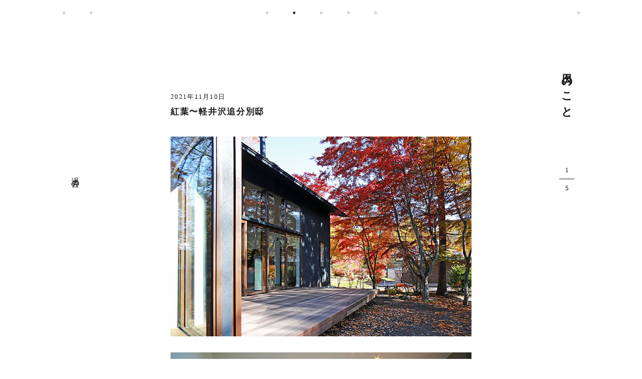

--- FILE ---
content_type: text/html; charset=UTF-8
request_url: https://sakumastudio.com/blog/category/%E8%BB%BD%E4%BA%95%E6%B2%A2%E8%BF%BD%E5%88%86%E5%88%A5%E9%82%B8/
body_size: 10113
content:
<!DOCTYPE html>
<html lang="ja" class="no-js">
<head>

    <!-- Global Site Tag (gtag.js) - Google Analytics -->
    <script async src="https://www.googletagmanager.com/gtag/js?id=UA-54125787-1"></script>
    <script>
      window.dataLayer = window.dataLayer || [];
      function gtag(){dataLayer.push(arguments);}
      gtag('js', new Date());

      gtag('config', 'UA-54125787-1');
    </script>

	<meta charset="UTF-8">
	<meta http-equiv="X-UA-Compatible" content="IE=edge,chrome=1">
	<meta http-equiv="imagetoolbar" content="no">
    		<meta name="viewport" content="initial-scale=1.0,user-scalable=no">
    	<meta name="format-detection" content="telephone=no">

	<title>軽井沢追分別邸 │ 日々のこと │ 佐久間徹設計事務所 │ 武蔵野市吉祥寺にある建築設計事務所</title>

	<meta name="author" content="https://sakumastudio.com">
	<meta name="copyright" content="佐久間徹設計事務所株式会社">
	<meta name="description" content="佐久間徹設計事務所の日々のこと、軽井沢追分別邸記事一覧ページです。佐久間徹設計事務所株式会社（建築家/佐久間徹）は、武蔵野市吉祥寺にオフィスを構える建築設計事務所です。個人住宅、集合住宅、福祉施設、事務所ビルの設計、店舗デザインなどを中心に活動しています。">
	<meta name="keywords" content="軽井沢追分別邸,佐久間徹設計事務所, 木造, 建築, 設計, ビル, 住宅, リノベーション, 吉祥寺, 東京, 武蔵野市, 和風, モダン"/>

	<link rel="canonical" href="https://sakumastudio.com/blog/category/%E8%BB%BD%E4%BA%95%E6%B2%A2%E8%BF%BD%E5%88%86%E5%88%A5%E9%82%B8/">
    <link rel="apple-touch-icon" sizes="180x180" href="/assets/img/favicons/apple-touch-icon.png">
    <link rel="icon" type="image/png" href="/assets/img/favicons/favicon-32x32.png" sizes="32x32">
    <link rel="icon" type="image/png" href="/assets/img/favicons/favicon-16x16.png" sizes="16x16">
    <link rel="manifest" href="/assets/img/favicons/manifest.json">
    <link rel="mask-icon" href="/assets/img/favicons/safari-pinned-tab.svg" color="#1a1a1a">
    <meta name="theme-color" content="#ffffff">

    <meta property="og:title" content="軽井沢追分別邸 │ 日々のこと │ 佐久間徹設計事務所 │ 武蔵野市吉祥寺にある建築設計事務所">
    <meta property="og:type" content="website">
    <meta property="og:image" content="https://sakumastudio.com/assets/img/ogp/facebook-ogpsd.png">
    <meta property="og:url" content="https://sakumastudio.com">
    <meta property="og:description" content="佐久間徹設計事務所の日々のこと、軽井沢追分別邸記事一覧ページです。佐久間徹設計事務所株式会社（建築家/佐久間徹）は、武蔵野市吉祥寺にオフィスを構える建築設計事務所です。個人住宅、集合住宅、福祉施設、事務所ビルの設計、店舗デザインなどを中心に活動しています。">
    <meta name="twitter:card" content="summary_large_image" />
    <meta name="twitter:title" content="軽井沢追分別邸 │ 日々のこと │ 佐久間徹設計事務所 │ 武蔵野市吉祥寺にある建築設計事務所">
    <meta name="twitter:description" content="佐久間徹設計事務所の日々のこと、軽井沢追分別邸記事一覧ページです。佐久間徹設計事務所株式会社（建築家/佐久間徹）は、武蔵野市吉祥寺にオフィスを構える建築設計事務所です。個人住宅、集合住宅、福祉施設、事務所ビルの設計、店舗デザインなどを中心に活動しています。">
    <meta name="twitter:image" content="https://sakumastudio.com/assets/img/ogp/facebook-ogpsd.png">
	<script src="https://maps.google.com/maps/api/js?key=AIzaSyByDLzM1EzodDirr3rCwui5ntKRhCjMddk"></script>

	<script>
        UA = 'mac';
	</script>

	<script type="application/ld+json">
	{
		"@context" : "https://schema.org",
		"@type" : "Organization",
		"name" : "佐久間徹設計事務所",
		"founder":"佐久間 徹",
		"description" : "佐久間徹設計事務所株式会社（建築家/佐久間徹）は、武蔵野市吉祥寺にオフィスを構える建築設計事務所です。個人住宅、集合住宅、福祉施設、事務所ビルの設計、店舗デザインなどを中心に活動しています。",
		"url" : "https://sakumastudio.com",
		"logo": "https://sakumastudio.com/assets/img/ogp/facebook-ogpsd.png",
		"telephone" : "+81-422-27-7121", //電話番号
		"faxNumber": "+81-422-27-7123", //FAX番号
		"address": {
		    "@type": "PostalAddress",
		    "addressLocality": "武蔵野市吉祥寺",
		    "addressRegion": "東京都",
		    "postalCode": "180-0004",
		    "streetAddress": "本町4-32-26",
		    "addressCountry": "JP"
		},
		"contactPoint" :[
		    { "@type" : "ContactPoint",
		    "telephone" : "+81-422-27-7121",
		    "contactType" : "customer service"
		    }
			    ]},
				"sameAs":[ //関連サイトやSNS
				"https://sqva.sakumastudio.com/",
				"https://www.instagram.com/sakumastudio/"
				]
	}
	</script>

	<script type="application/ld+json">
	{
	    "@context":"http://schema.org",
	    "@type":"website",
	    "name":"佐久間徹設計事務所",
	    "inLanguage":"jp", //ウェブサイトの言語
	    "publisher": {
	    "@type": "Organization",
	    "name": "佐久間徹設計事務所",
	    "logo": {
	        "@type": "ImageObject",
	        "url": "https://sakumastudio.com/assets/img/ogp/facebook-ogpsd.png"
	    }},
			    "headline":"軽井沢追分別邸 │ 日々のこと │ 佐久間徹設計事務所 │ 武蔵野市吉祥寺にある建築設計事務所",
			    "description":"佐久間徹設計事務所の日々のこと、軽井沢追分別邸記事一覧ページです。佐久間徹設計事務所株式会社（建築家/佐久間徹）は、武蔵野市吉祥寺にオフィスを構える建築設計事務所です。個人住宅、集合住宅、福祉施設、事務所ビルの設計、店舗デザインなどを中心に活動しています。",
			    "url":"https://sakumastudio.com/blog/category/%E8%BB%BD%E4%BA%95%E6%B2%A2%E8%BF%BD%E5%88%86%E5%88%A5%E9%82%B8/"
	}
	</script>

<!--	<link rel="stylesheet" href="/assets/css/bundle.css?v=--><!--">-->
<!--	<link rel="stylesheet" href="/assets/css/prefix.css?v=--><!--">-->
<!--	<script src="/assets/js/vendors.js?v=--><!--"></script>-->
<!--	<script src="/assets/js/bundle.js?v=--><!--"></script>-->

	<link rel="stylesheet" href="/assets/css/bundle.css?202103261529">
	<link rel="stylesheet" href="/assets/css/prefix.css?202103261529">
	<script src="/assets/js/vendors.js?202103261529"></script>
	<script src="/assets/js/bundle.js?202103261529"></script>

</head>
<body class="mac">
<div id="wrap">
    
    <header id="g-header" class="g-headers">
        <div class="block">
            <div class="block-head">
                <div class="dot" data-nav-dot-index="0">
                    <a href="/"></a>
                </div>
            </div>
            <div class="block-body">
                <div class="inner">
                                                <div class="dot "  data-nav-dot-index="1">
                                <a href="/#top-works-section"></a>
                            </div>
                                                        <div class="dot "  data-nav-dot-index="2">
                                <a href="/about/"></a>
                            </div>
                                                        <div class="dot "  data-nav-dot-index="3">
                                <a href="/activity/"></a>
                            </div>
                                                        <div class="dot current"  data-nav-dot-index="4">
                                <a href="/blog/"></a>
                            </div>
                                                <div class="dot" data-nav-dot-index="7">
                        <a href="https://www.instagram.com/sakumastudio/"
                           target="_blank"  rel="noopener"
                        ></a>
                    </div>
                </div>
            </div>
            <div class="block-foot">
                <div class="inner">
                                                    <div class="dot "  data-nav-dot-index="5">
                                    <a href="/contact/"></a>
                                </div>
                                                            <div class="dot "  data-nav-dot-index="6">
                                    <a href="/recruit/"></a>
                                </div>
                                            </div>
            </div>
        </div>
        


    <nav id="header-nav" class="g-nav">
        <div class="nav-head"></div>
        <div class="nav-body block">
            <div class="block-head">
                <div class="g-navs g-nav-1" data-nav-index="0">
                    <a href="/"><img src="/assets/img/top/sakuma_logo.svg" width="23" height="258" alt="佐久間徹設計事務所"></a>
                </div>
            </div>
            <!-- ナビゲーション中央 -->
            <div class="block-body">
                <ul class="nav-group">
                                                <li class="nav-list g-navs "  data-nav-index="1">
                                <a href="/#top-works-section">
                                    <div class="g-nav-elem-wrap-1">
                                        <p class="vertical-text g-nav-text">
                                            <span class="js-str-cut-elm">これまでの仕事</span>
                                        </p>
                                    </div>
                                </a>
                            </li>
                                                        <li class="nav-list g-navs "  data-nav-index="2">
                                <a href="/about/">
                                    <div class="g-nav-elem-wrap-1">
                                        <p class="vertical-text g-nav-text">
                                            <span class="js-str-cut-elm">わたしたちについて</span>
                                        </p>
                                    </div>
                                </a>
                            </li>
                                                        <li class="nav-list g-navs "  data-nav-index="3">
                                <a href="/activity/">
                                    <div class="g-nav-elem-wrap-1">
                                        <p class="vertical-text g-nav-text">
                                            <span class="js-str-cut-elm">やってきたこと</span>
                                        </p>
                                    </div>
                                </a>
                            </li>
                                                        <li class="nav-list g-navs current"  data-nav-index="4">
                                <a href="/blog/">
                                    <div class="g-nav-elem-wrap-1">
                                        <p class="vertical-text g-nav-text">
                                            <span class="js-str-cut-elm">日々のこと</span>
                                        </p>
                                    </div>
                                </a>
                            </li>
                            
                    <li class="nav-list g-navs" data-nav-index="5">
                        <a href="https://www.instagram.com/sakumastudio/"
                           target="_blank"  rel="noopener"
                        >
                            <div class="g-nav-elem-wrap-1">
                                <p class="vertical-text g-nav-text">
                                    <span class="js-str-cut-elm">インスタグラム</span>
                                </p>
                            </div>
                        </a>
                    </li>
                </ul>
            </div>
            <!-- /ナビゲーション中央 -->
            <div class="block-foot">
                <ul class="nav-group">
                                                    <li class="nav-list g-navs " data-nav-index="5">
                                    <a href="/contact/">
                                        <div class="g-nav-elem-wrap-1">
                                            <p class="vertical-text g-nav-text">
                                                <span class="js-str-cut-elm">お問い合わせ</span>
                                            </p>
                                        </div>
                                    </a>
                                </li>
                                                            <li class="nav-list g-navs " data-nav-index="6">
                                    <a href="/recruit/">
                                        <div class="g-nav-elem-wrap-1">
                                            <p class="vertical-text g-nav-text">
                                                <span class="js-str-cut-elm">募集と採用</span>
                                            </p>
                                        </div>
                                    </a>
                                </li>
                                            </ul>
            </div>
        </div>
        <div class="nav-foot"></div>
    </nav>
    </header>
	<div id="page">
		<div id="contents">
            
<div id="blog" class="page-content page-content-blog">
	<div id="side-nav" class="side-nav">
		<div class="tb-1">
			<div class="tb-2">
				<a class="vertical-link-text side-nav-menu-trigger" data-init-delay="1" href="#">
					<p class="vertical-text mobile-horizontal-text">
						<span class="js-str-cut-elm" data-clone-text-change="過去の記事">過去の記事</span>
					</p>
				</a>
				<div class="close-side-nav-menu">
					<span></span>
					<span></span>
				</div>
			</div>
		</div>
	</div>

	<div id="side-nav-menu" class="side-nav-menu">
		<div class="tb-1">
			<div class="tb-2">
				<div class="block">
                    					<div class="side-nav-bg"></div>
					<menu id="scroll-box" class="scroll-box" data-fix-width="1" data-fix-width-adjust="360">
                    						<ul class="archive-group vertical-text mobile-horizontal-text" data-delay-step="13">
							<li class="archive-list delay-elem">
                                	                                <a class="blog-articles-all category-title" href="/blog/">全ての記事</a>
                                							</li>
                                                            								<li class="archive-list delay-elem">
									<a class="category-title" href="https://sakumastudio.com/blog/category/%e6%ad%a6%e8%94%b5%e9%87%8e%e5%b8%82%e5%8c%bb%e5%b8%ab%e4%bc%9a%e9%a4%a8/">武蔵野市医師会館</a>
								</li>
                                                                                            								<li class="archive-list delay-elem">
									<a class="category-title" href="https://sakumastudio.com/blog/category/%e5%90%89%e7%a5%a5%e5%af%ba%e5%8d%97%e7%94%ba%e3%83%93%e3%83%ab/">吉祥寺南町ビル</a>
								</li>
                                                                                            								<li class="archive-list delay-elem">
									<a class="category-title" href="https://sakumastudio.com/blog/category/%e3%81%82%e3%81%9f%e3%81%bf%e3%83%97%e3%83%ad%e3%82%b8%e3%82%a7%e3%82%af%e3%83%88/">あたみプロジェクト</a>
								</li>
                                                                                            								<li class="archive-list delay-elem">
									<a class="category-title" href="https://sakumastudio.com/blog/category/%e5%b8%82%e8%b0%b7%e3%81%ae%e9%9b%86%e5%90%88%e4%bd%8f%e5%ae%85/">市谷の集合住宅</a>
								</li>
                                                                                            								<li class="archive-list delay-elem">
									<a class="category-title" href="https://sakumastudio.com/blog/category/%e4%ba%95%e3%81%ae%e9%a0%ad%e3%81%ae%e5%ae%b6o/">井の頭の家O</a>
								</li>
                                                                                            								<li class="archive-list delay-elem">
									<a class="category-title" href="https://sakumastudio.com/blog/category/%e4%bd%83%e5%b3%b6%e3%81%ae%e9%9b%86%e5%90%88%e4%bd%8f%e5%ae%85/">佃島の集合住宅</a>
								</li>
                                                                                            								<li class="archive-list delay-elem">
									<a class="category-title" href="https://sakumastudio.com/blog/category/%e7%a5%9e%e7%94%b0%e3%81%ae%e9%9b%86%e5%90%88%e4%bd%8f%e5%ae%85/">神田の集合住宅</a>
								</li>
                                                                                            								<li class="archive-list delay-elem">
									<a class="category-title" href="https://sakumastudio.com/blog/category/%e8%94%b5%e5%89%8d%e3%81%ae%e3%83%9b%e3%83%86%e3%83%ab/">蔵前のホテル</a>
								</li>
                                                                                            								<li class="archive-list delay-elem">
									<a class="category-title" href="https://sakumastudio.com/blog/category/%e4%ba%95%e3%81%ae%e9%a0%ad%e3%81%ae%e5%ae%b6-a/">井の頭の家 A</a>
								</li>
                                                                                            								<li class="archive-list delay-elem">
									<a class="category-title" href="https://sakumastudio.com/blog/category/%e6%96%b0%e8%88%9e%e5%ad%90%e3%81%ae%e3%82%bd%e3%83%bc%e3%82%b7%e3%83%a3%e3%83%ab%e3%83%95%e3%82%a1%e3%83%bc%e3%83%a0/">新舞子のソーシャルファーム</a>
								</li>
                                                                                            								<li class="archive-list delay-elem">
									<a class="category-title" href="https://sakumastudio.com/blog/category/%e6%af%94%e8%89%af%e3%81%ae%e9%ab%98%e9%bd%a2%e8%80%85%e6%96%bd%e8%a8%ad/">比良の高齢者施設</a>
								</li>
                                                                                            								<li class="archive-list delay-elem">
									<a class="category-title" href="https://sakumastudio.com/blog/category/%e6%b8%a9%e6%b3%89%e6%97%85%e9%a4%a8%e3%83%97%e3%83%ad%e3%82%b8%e3%82%a7%e3%82%af%e3%83%88/">温泉旅館プロジェクト</a>
								</li>
                                                                                            								<li class="archive-list delay-elem">
									<a class="category-title" href="https://sakumastudio.com/blog/category/%e6%96%b0%e3%83%97%e3%83%ad%e3%82%b8%e3%82%a7%e3%82%af%e3%83%88/">新プロジェクト</a>
								</li>
                                                                                            								<li class="archive-list delay-elem">
									<a class="category-title" href="https://sakumastudio.com/blog/category/%e5%90%8d%e5%8f%a4%e5%b1%8b%e3%81%ae%e3%83%97%e3%83%ad%e3%82%b8%e3%82%a7%e3%82%af%e3%83%88/">名古屋のプロジェクト</a>
								</li>
                                                                                            								<li class="archive-list delay-elem">
									<a class="category-title" href="https://sakumastudio.com/blog/category/%e9%ab%98%e5%b4%8e%e3%83%aa%e3%83%8e%e3%83%99%e3%83%bc%e3%82%b7%e3%83%a7%e3%83%b3/">高崎リノベーション</a>
								</li>
                                                                                            								<li class="archive-list delay-elem">
									<a class="category-title" href="https://sakumastudio.com/blog/category/%e4%bb%a3%e3%80%85%e6%9c%a8%e4%b8%8a%e5%8e%9f%e3%81%ae%e5%ba%97%e8%88%97%e3%83%93%e3%83%ab/">代々木上原の店舗ビル</a>
								</li>
                                                                                            								<li class="archive-list delay-elem">
									<a class="category-title" href="https://sakumastudio.com/blog/category/%e5%a2%83%e5%8d%97%e7%94%ba%e3%81%ae%e5%ae%b6-s/">境南町の家 S</a>
								</li>
                                                                                            								<li class="archive-list delay-elem">
									<a class="category-title" href="https://sakumastudio.com/blog/category/%e6%96%b0%e5%b7%9d%e3%81%ae%e5%ae%b6/">新川の家</a>
								</li>
                                                                                            								<li class="archive-list delay-elem">
									<a class="category-title" href="https://sakumastudio.com/blog/category/%e5%a4%a7%e5%8f%a3%e9%a7%85%e5%89%8d%e3%83%97%e3%83%ad%e3%82%b8%e3%82%a7%e3%82%af%e3%83%88/">大口駅前プロジェクト</a>
								</li>
                                                                                            								<li class="archive-list delay-elem">
									<a class="category-title" href="https://sakumastudio.com/blog/category/%e5%90%89%e7%a5%a5%e5%af%ba%e6%9d%b1%e7%94%ba%e3%81%ae%e5%ba%b52/">吉祥寺東町の庵2</a>
								</li>
                                                                                            								<li class="archive-list delay-elem">
									<a class="category-title" href="https://sakumastudio.com/blog/category/%e4%b8%8a%e5%8e%9f%e3%81%ae%e5%ba%97%e8%88%97%e3%83%93%e3%83%ab/">上原の店舗ビル</a>
								</li>
                                                                                            								<li class="archive-list delay-elem">
									<a class="category-title" href="https://sakumastudio.com/blog/category/%e5%af%8c%e4%b9%85%e7%94%ba%e3%81%ae%e9%9b%86%e5%90%88%e4%bd%8f%e5%ae%85/">富久町の集合住宅</a>
								</li>
                                                                                            								<li class="archive-list delay-elem">
									<a class="category-title" href="https://sakumastudio.com/blog/category/%e4%b8%ad%e7%9b%ae%e9%bb%92%e3%81%ae%e5%ae%b6h/">中目黒の家H</a>
								</li>
                                                                                            								<li class="archive-list delay-elem">
									<a class="category-title" href="https://sakumastudio.com/blog/category/%e6%9d%b1%e6%b5%85%e8%8d%89%e3%83%97%e3%83%ad%e3%82%b8%e3%82%a7%e3%82%af%e3%83%88/">東浅草プロジェクト</a>
								</li>
                                                                                            								<li class="archive-list delay-elem">
									<a class="category-title" href="https://sakumastudio.com/blog/category/%e6%b8%8b%e8%b0%b7%e6%9d%b1%e3%81%ae%e9%9b%86%e5%90%88%e4%bd%8f%e5%ae%85/">渋谷東の集合住宅</a>
								</li>
                                                                                            								<li class="archive-list delay-elem">
									<a class="category-title" href="https://sakumastudio.com/blog/category/%e8%a5%bf%e8%90%bd%e5%90%88%e3%81%ae%e9%9b%86%e5%90%88%e4%bd%8f%e5%ae%85/">西落合の集合住宅</a>
								</li>
                                                                                            								<li class="archive-list delay-elem">
									<a class="category-title" href="https://sakumastudio.com/blog/category/%e6%9c%ab%e5%ba%83%e9%80%9a%e3%82%8a%e3%81%ae%e3%82%aa%e3%83%95%e3%82%a3%e3%82%b9/">末広通りのオフィス</a>
								</li>
                                                                                            								<li class="archive-list delay-elem">
									<a class="category-title" href="https://sakumastudio.com/blog/category/%e4%b8%80%e3%83%84%e6%a9%8b%e3%83%97%e3%83%ad%e3%82%b8%e3%82%a7%e3%82%af%e3%83%88/">一ツ橋プロジェクト</a>
								</li>
                                                                                            								<li class="archive-list delay-elem">
									<a class="category-title" href="https://sakumastudio.com/blog/category/%e5%b7%9d%e8%b6%8a%e3%81%ae%e3%83%97%e3%83%ad%e3%82%b8%e3%82%a7%e3%82%af%e3%83%88/">川越のプロジェクト</a>
								</li>
                                                                                            								<li class="archive-list delay-elem">
									<a class="category-title" href="https://sakumastudio.com/blog/category/%e6%96%87%e4%ba%acpj/">文京PJ</a>
								</li>
                                                                                            								<li class="archive-list delay-elem">
									<a class="category-title" href="https://sakumastudio.com/blog/category/%e5%ae%ae%e5%89%8d%e3%81%ae%e5%ae%b6/">宮前の家</a>
								</li>
                                                                                            								<li class="archive-list delay-elem">
									<a class="category-title" href="https://sakumastudio.com/blog/category/%e4%ba%95%e3%81%ae%e9%a0%ad%e3%81%ae%e5%ae%b6sy/">井の頭の家SY</a>
								</li>
                                                                                            								<li class="archive-list delay-elem">
									<a class="category-title" href="https://sakumastudio.com/blog/category/%e6%81%b5%e6%af%94%e5%af%bf%e8%a5%bf%e3%81%ae%e9%9b%86%e5%90%88%e4%bd%8f%e5%ae%85/">恵比寿西の集合住宅</a>
								</li>
                                                                                            								<li class="archive-list delay-elem">
									<a class="category-title" href="https://sakumastudio.com/blog/category/%e9%88%b4%e6%9c%a8%e7%94%ba%e3%81%ae%e5%ae%b6/">鈴木町の家</a>
								</li>
                                                                                            								<li class="archive-list delay-elem">
									<a class="category-title" href="https://sakumastudio.com/blog/category/%e5%90%89%e7%a5%a5%e5%af%ba%e5%8d%97%e7%94%bapj/">吉祥寺南町PJ</a>
								</li>
                                                                                            								<li class="archive-list delay-elem">
									<a class="category-title" href="https://sakumastudio.com/blog/category/%e5%90%89%e7%a5%a5%e5%af%ba%e5%8c%97%e7%94%ba%e3%81%ae%e5%ae%b6y/">吉祥寺北町の家Y</a>
								</li>
                                                                                            								<li class="archive-list delay-elem">
									<a class="category-title" href="https://sakumastudio.com/blog/category/%e6%9c%aa%e5%88%86%e9%a1%9e/">未分類</a>
								</li>
                                                                                            								<li class="archive-list delay-elem">
									<a class="category-title" href="https://sakumastudio.com/blog/category/%e3%81%8a%e3%81%97%e3%82%89%e3%81%9b/">おしらせ</a>
								</li>
                                                                                            								<li class="archive-list delay-elem">
									<a class="category-title" href="https://sakumastudio.com/blog/category/%e6%9c%80%e8%bf%91%e3%81%ae%e5%87%ba%e6%9d%a5%e4%ba%8b/">最近の出来事</a>
								</li>
                                                                                            								<li class="archive-list delay-elem">
									<a class="category-title" href="https://sakumastudio.com/blog/category/%e4%ba%8b%e5%8b%99%e6%89%80/">事務所</a>
								</li>
                                                                                            								<li class="archive-list delay-elem">
									<a class="category-title" href="https://sakumastudio.com/blog/category/%e5%90%89%e7%a5%a5%e5%af%ba/">吉祥寺</a>
								</li>
                                                                                            								<li class="archive-list delay-elem">
									<a class="category-title" href="https://sakumastudio.com/blog/category/%e8%b6%a3%e5%91%b3/">趣味</a>
								</li>
                                                                                            								<li class="archive-list delay-elem">
									<a class="category-title" href="https://sakumastudio.com/blog/category/%e6%96%99%e7%90%86/">料理</a>
								</li>
                                                                                            								<li class="archive-list delay-elem">
									<a class="category-title" href="https://sakumastudio.com/blog/category/%e6%97%85%e8%a1%8c/">旅行</a>
								</li>
                                                                                            								<li class="archive-list delay-elem">
									<a class="category-title" href="https://sakumastudio.com/blog/category/%e3%81%82%e3%81%9d%e3%81%b3/">あそび</a>
								</li>
                                                                                            								<li class="archive-list delay-elem">
									<a class="category-title" href="https://sakumastudio.com/blog/category/meets-architect/">meets A!</a>
								</li>
                                                                                            								<li class="archive-list delay-elem">
									<a class="category-title" href="https://sakumastudio.com/blog/category/%e4%b8%ad%e5%a4%ae%e7%b7%9a%e3%82%b1%e3%83%b3%e3%83%81%e3%82%af%e4%bc%9a/">中央線ケンチク会</a>
								</li>
                                                                                            								<li class="archive-list delay-elem">
									<a class="category-title" href="https://sakumastudio.com/blog/category/%e4%b8%ad%e7%9b%ae%e9%bb%92-livsus/">中目黒 LIVSUS</a>
								</li>
                                                                                            								<li class="archive-list delay-elem">
									<a class="category-title" href="https://sakumastudio.com/blog/category/%e6%b7%b1%e5%a4%a7%e5%af%ba%e5%85%83%e7%94%ba%e3%81%ae%e5%ae%b6/">深大寺元町の家</a>
								</li>
                                                                                            								<li class="archive-list delay-elem">
									<a class="category-title" href="https://sakumastudio.com/blog/category/%e4%b8%8b%e7%9b%ae%e9%bb%92%e3%81%ae%e5%ae%b6/">下目黒の家</a>
								</li>
                                                                                            								<li class="archive-list delay-elem">
									<a class="category-title" href="https://sakumastudio.com/blog/category/%e9%96%a2%e5%89%8d%e3%81%ae%e5%ae%b6/">関前の家</a>
								</li>
                                                                                            								<li class="archive-list delay-elem">
									<a class="category-title" href="https://sakumastudio.com/blog/category/%e6%b8%85%e9%87%8c%e5%88%a5%e9%82%b8/">清里別邸</a>
								</li>
                                                                                            								<li class="archive-list delay-elem">
									<a class="category-title" href="https://sakumastudio.com/blog/category/zarara/">ざらら</a>
								</li>
                                                                                            								<li class="archive-list delay-elem">
									<a class="category-title" href="https://sakumastudio.com/blog/category/%e4%b8%89%e7%95%aa%e7%94%ba%e3%81%ae%e3%83%93%e3%83%ab/">三番町のビル</a>
								</li>
                                                                                            								<li class="archive-list delay-elem">
									<a class="category-title" href="https://sakumastudio.com/blog/category/%e4%b8%8a%e5%8e%9f%e3%81%ae%e9%9b%86%e5%90%88%e4%bd%8f%e5%ae%85%e2%85%b1/">上原の集合住宅Ⅱ</a>
								</li>
                                                                                            								<li class="archive-list delay-elem">
									<a class="category-title" href="https://sakumastudio.com/blog/category/%e5%90%89%e7%a5%a5%e5%af%ba%e3%81%ae%e3%83%af%e3%82%a4%e3%83%b3%e3%82%b7%e3%83%a7%e3%83%83%e3%83%97/">HIROYASHOP KICHIJOJI CELLER</a>
								</li>
                                                                                            								<li class="archive-list delay-elem">
									<a class="category-title" href="https://sakumastudio.com/blog/category/%e8%bb%bd%e4%ba%95%e6%b2%a2%e8%bf%bd%e5%88%86%e5%88%a5%e9%82%b8/">軽井沢追分別邸</a>
								</li>
                                                                                            								<li class="archive-list delay-elem">
									<a class="category-title" href="https://sakumastudio.com/blog/category/%e9%96%a2%e5%89%8d%e3%83%86%e3%83%a9%e3%82%b9%e3%83%8f%e3%82%a6%e3%82%b9/">関前テラスハウス</a>
								</li>
                                                                                            								<li class="archive-list delay-elem">
									<a class="category-title" href="https://sakumastudio.com/blog/category/%e4%b9%9d%e6%ae%b5%e5%8d%97%e3%81%ae%e9%9b%86%e5%90%88%e4%bd%8f%e5%ae%85/">九段南の集合住宅</a>
								</li>
                                                                                            								<li class="archive-list delay-elem">
									<a class="category-title" href="https://sakumastudio.com/blog/category/%e4%b8%ad%e7%9b%ae%e9%bb%92%e3%81%ae%e9%9b%86%e5%90%88%e4%bd%8f%e5%ae%85-2/">中目黒の集合住宅</a>
								</li>
                                                                                            								<li class="archive-list delay-elem">
									<a class="category-title" href="https://sakumastudio.com/blog/category/shibamata/">柴又の家</a>
								</li>
                                                                                            								<li class="archive-list delay-elem">
									<a class="category-title" href="https://sakumastudio.com/blog/category/%e4%b8%8a%e9%80%a3%e9%9b%80%e3%81%ae%e5%ae%b6/">上連雀の家</a>
								</li>
                                                                                            								<li class="archive-list delay-elem">
									<a class="category-title" href="https://sakumastudio.com/blog/category/higashikurumebiru/">東久留米の社屋ビル</a>
								</li>
                                                                                            								<li class="archive-list delay-elem">
									<a class="category-title" href="https://sakumastudio.com/blog/category/higashigotanda/">東五反田の集合住宅</a>
								</li>
                                                                                            								<li class="archive-list delay-elem">
									<a class="category-title" href="https://sakumastudio.com/blog/category/%e5%8b%9d%e3%81%a9%e3%81%8d%e3%81%ae%e9%9b%86%e5%90%88%e4%bd%8f%e5%ae%85/">勝どきの集合住宅</a>
								</li>
                                                                                            								<li class="archive-list delay-elem">
									<a class="category-title" href="https://sakumastudio.com/blog/category/yaraicyo/">矢来町の集合住宅</a>
								</li>
                                                                                            								<li class="archive-list delay-elem">
									<a class="category-title" href="https://sakumastudio.com/blog/category/%e5%90%89%e7%a5%a5%e5%af%ba%e6%9d%b1%e7%94%ba%e3%81%ae%e5%ba%b5/">吉祥寺東町の庵</a>
								</li>
                                                                                            								<li class="archive-list delay-elem">
									<a class="category-title" href="https://sakumastudio.com/blog/category/morishita/">森下の集合住宅</a>
								</li>
                                                                                            								<li class="archive-list delay-elem">
									<a class="category-title" href="https://sakumastudio.com/blog/category/nishikubo/">西久保テラスハウス</a>
								</li>
                                                                                            								<li class="archive-list delay-elem">
									<a class="category-title" href="https://sakumastudio.com/blog/category/inokashira/">井の頭の家K</a>
								</li>
                                                                                            								<li class="archive-list delay-elem">
									<a class="category-title" href="https://sakumastudio.com/blog/category/sakai_pj/">境プロジェクト</a>
								</li>
                                                                                            								<li class="archive-list delay-elem">
									<a class="category-title" href="https://sakumastudio.com/blog/category/kudanminami/">KUDANMINAMI TERRACE</a>
								</li>
                                                                                            								<li class="archive-list delay-elem">
									<a class="category-title" href="https://sakumastudio.com/blog/category/miyazawa/">宮沢町の家</a>
								</li>
                                                                                            								<li class="archive-list delay-elem">
									<a class="category-title" href="https://sakumastudio.com/blog/category/higashigaoka/">東が丘の集合住宅</a>
								</li>
                                                                                            								<li class="archive-list delay-elem">
									<a class="category-title" href="https://sakumastudio.com/blog/category/ebisu3pj/">恵比寿3丁目PJ</a>
								</li>
                                                                                            								<li class="archive-list delay-elem">
									<a class="category-title" href="https://sakumastudio.com/blog/category/%e7%99%bd%e6%b2%b3%e3%81%ae%e9%9b%86%e5%90%88%e4%bd%8f%e5%ae%85/">白河の集合住宅</a>
								</li>
                                                                                            								<li class="archive-list delay-elem">
									<a class="category-title" href="https://sakumastudio.com/blog/category/tokorozawa/">所沢の家</a>
								</li>
                                                                                            								<li class="archive-list delay-elem">
									<a class="category-title" href="https://sakumastudio.com/blog/category/bike/">バイクとオーディオの家</a>
								</li>
                                                                                            								<li class="archive-list delay-elem">
									<a class="category-title" href="https://sakumastudio.com/blog/category/%e4%b8%8a%e8%8d%89%e6%9f%b3%e3%81%ae%e5%ae%b6/">上草柳の家</a>
								</li>
                                                                                            								<li class="archive-list delay-elem">
									<a class="category-title" href="https://sakumastudio.com/blog/category/%e5%be%a1%e6%ae%bf%e5%b1%b1%e3%81%ae%e5%ae%b6/">御殿山の家</a>
								</li>
                                                                                            								<li class="archive-list delay-elem">
									<a class="category-title" href="https://sakumastudio.com/blog/category/%e5%90%89%e7%a5%a5%e5%af%ba%e6%9c%ac%e7%94%ba2%e4%b8%81%e7%9b%ae%e8%a8%88%e7%94%bb/">吉祥寺本町2丁目計画</a>
								</li>
                                                                                            								<li class="archive-list delay-elem">
									<a class="category-title" href="https://sakumastudio.com/blog/category/%e5%a4%a7%e6%ad%a3%e9%80%9a%e3%82%8a%e3%81%ae%e6%96%99%e7%90%86%e5%ba%97/">大正通りの料理店</a>
								</li>
                                                                                            								<li class="archive-list delay-elem">
									<a class="category-title" href="https://sakumastudio.com/blog/category/%e8%a5%bf%e9%ba%bb%e5%b8%83%e3%81%ae%e9%9b%86%e5%90%88%e4%bd%8f%e5%ae%85/">西麻布の集合住宅</a>
								</li>
                                                                                            								<li class="archive-list delay-elem">
									<a class="category-title" href="https://sakumastudio.com/blog/category/%e6%9d%b1%e4%b9%85%e7%95%99%e7%b1%b3%e3%81%ae%e5%ae%b6/">東久留米の家</a>
								</li>
                                                                                            								<li class="archive-list delay-elem">
									<a class="category-title" href="https://sakumastudio.com/blog/category/%e5%90%89%e7%a5%a5%e5%af%ba%e6%9c%ac%e7%94%ba3%e4%b8%81%e7%9b%ae%e3%81%ae%e5%ae%b6/">吉祥寺本町3丁目の家</a>
								</li>
                                                                                            								<li class="archive-list delay-elem">
									<a class="category-title" href="https://sakumastudio.com/blog/category/%e5%90%89%e7%a5%a5%e5%af%ba%e6%9d%b1%e7%94%ba%e3%81%ae%e5%ae%b6/">吉祥寺東町の家　1804竣工</a>
								</li>
                                                                                            								<li class="archive-list delay-elem">
									<a class="category-title" href="https://sakumastudio.com/blog/category/%e4%ba%95%e3%81%ae%e9%a0%ad%e3%81%ae%e5%ae%b6m/">井の頭の家M　1804竣工</a>
								</li>
                                                                                            								<li class="archive-list delay-elem">
									<a class="category-title" href="https://sakumastudio.com/blog/category/%e6%81%b5%e6%af%94%e5%af%bf%e3%81%ae%e9%9b%86%e5%90%88%e4%bd%8f%e5%ae%85/">恵比寿の集合住宅 1804竣工</a>
								</li>
                                                                                            								<li class="archive-list delay-elem">
									<a class="category-title" href="https://sakumastudio.com/blog/category/%e5%a4%a7%e4%ba%95%e3%81%ae%e9%9b%86%e5%90%88%e4%bd%8f%e5%ae%85/">大井サクラレジデンス1804竣工</a>
								</li>
                                                                                            								<li class="archive-list delay-elem">
									<a class="category-title" href="https://sakumastudio.com/blog/category/%e5%8c%97%e7%83%8f%e5%b1%b1%e3%81%ae%e5%ae%b6/">北烏山の家 1802竣工</a>
								</li>
                                                                                            								<li class="archive-list delay-elem">
									<a class="category-title" href="https://sakumastudio.com/blog/category/%e5%90%89%e7%a5%a5%e5%af%ba%e5%8d%97%e7%94%ba%e3%81%ae%e5%ae%b6/">吉祥寺南町の家 1712竣工</a>
								</li>
                                                                                            								<li class="archive-list delay-elem">
									<a class="category-title" href="https://sakumastudio.com/blog/category/%e6%b7%b1%e5%a4%a7%e5%af%ba%e3%81%ae%e5%ae%b61712%e7%ab%a3%e5%b7%a5/">深大寺の家1712竣工</a>
								</li>
                                                                                            								<li class="archive-list delay-elem">
									<a class="category-title" href="https://sakumastudio.com/blog/category/%e6%b5%9c%e7%94%b0%e5%b1%b1%e3%81%ae%e5%ae%b6/">浜田山の家 1710竣工</a>
								</li>
                                                                                            								<li class="archive-list delay-elem">
									<a class="category-title" href="https://sakumastudio.com/blog/category/%e5%90%89%e7%a5%a5%e5%af%ba%e5%8c%97%e7%94%ba%e3%81%ae%e5%ae%b6/">吉祥寺北町の家</a>
								</li>
                                                                                            								<li class="archive-list delay-elem">
									<a class="category-title" href="https://sakumastudio.com/blog/category/%e7%9b%ae%e9%bb%92%e3%81%ae%e9%9b%86%e5%90%88%e4%bd%8f%e5%ae%85/">目黒の集合住宅 1709竣工</a>
								</li>
                                                                                            								<li class="archive-list delay-elem">
									<a class="category-title" href="https://sakumastudio.com/blog/category/%e4%b8%ad%e7%9b%ae%e9%bb%92%e3%81%ae%e9%9b%86%e5%90%88%e4%bd%8f%e5%ae%85/">中目黒の集合住宅 1709竣工</a>
								</li>
                                                                                            								<li class="archive-list delay-elem">
									<a class="category-title" href="https://sakumastudio.com/blog/category/%e5%90%89%e7%a5%a5%e5%af%ba%e6%9c%ac%e7%94%ba4%e4%b8%81%e7%9b%ae%e3%81%ae%e5%ae%b6/">吉祥寺本町4丁目の家 1707竣工</a>
								</li>
                                                                                            								<li class="archive-list delay-elem">
									<a class="category-title" href="https://sakumastudio.com/blog/category/%e5%b0%8f%e9%87%91%e4%ba%95%e7%b7%91%e7%94%ba%e3%81%ae%e5%ae%b6/">小金井緑町の家 1707竣工</a>
								</li>
                                                                                            								<li class="archive-list delay-elem">
									<a class="category-title" href="https://sakumastudio.com/blog/category/%e7%a5%9e%e4%bf%9d%e7%94%ba%e3%81%ae%e9%9b%86%e5%90%88%e4%bd%8f%e5%ae%852/">神保町の集合住宅2 1706竣工</a>
								</li>
                                                                                            								<li class="archive-list delay-elem">
									<a class="category-title" href="https://sakumastudio.com/blog/category/%e9%ab%98%e9%87%8e%e5%8f%b0%e3%81%ae%e5%ae%b6/">高野台の家 1706竣工</a>
								</li>
                                                                                            								<li class="archive-list delay-elem">
									<a class="category-title" href="https://sakumastudio.com/blog/category/%e5%8d%97%e5%b9%b3%e5%8f%b0pj/">南平台TT 1704竣工</a>
								</li>
                                                                                            								<li class="archive-list delay-elem">
									<a class="category-title" href="https://sakumastudio.com/blog/category/%e7%99%bd%e6%b2%b3%e3%81%ae%e3%83%93%e3%83%ab/">白河のビル 1703竣工</a>
								</li>
                                                                                            								<li class="archive-list delay-elem">
									<a class="category-title" href="https://sakumastudio.com/blog/category/%e4%ba%95%e3%81%ae%e9%a0%ad%e3%81%ae%e5%ae%b6/">井の頭の家N 1703竣工</a>
								</li>
                                                                                            								<li class="archive-list delay-elem">
									<a class="category-title" href="https://sakumastudio.com/blog/category/%e3%81%84%e3%82%8f%e3%81%8d%e3%81%ae%e3%82%ad%e3%83%83%e3%83%81%e3%83%b3%e3%82%b9%e3%82%bf%e3%82%b8%e3%82%aa/">いわきのスタジオ 1612竣工</a>
								</li>
                                                                                            								<li class="archive-list delay-elem">
									<a class="category-title" href="https://sakumastudio.com/blog/category/%e7%a5%9e%e4%bf%9d%e7%94%ba%e3%81%ae%e3%83%93%e3%83%ab/">神保町の集合住宅 1609竣工</a>
								</li>
                                                                                            								<li class="archive-list delay-elem">
									<a class="category-title" href="https://sakumastudio.com/blog/category/%e4%b8%8a%e9%a6%ac%e3%81%ae%e5%ae%b6/">上馬の家 1609竣工</a>
								</li>
                                                                                            								<li class="archive-list delay-elem">
									<a class="category-title" href="https://sakumastudio.com/blog/category/%e4%b8%8a%e5%8e%9f%e3%81%ae%e9%9b%86%e5%90%88%e4%bd%8f%e5%ae%85/">上原の集合住宅 1608竣工</a>
								</li>
                                                                                            								<li class="archive-list delay-elem">
									<a class="category-title" href="https://sakumastudio.com/blog/category/%e6%a1%9c%e5%a0%a4%e3%81%ae%e5%ae%b6/">桜堤の家 1606竣工</a>
								</li>
                                                                                            								<li class="archive-list delay-elem">
									<a class="category-title" href="https://sakumastudio.com/blog/category/%e9%a3%af%e7%94%b0%e6%a9%8b%e3%81%ae%e9%9b%86%e5%90%88%e4%bd%8f%e5%ae%85/">飯田橋の集合住宅 1604竣工</a>
								</li>
                                                                                            								<li class="archive-list delay-elem">
									<a class="category-title" href="https://sakumastudio.com/blog/category/%e8%b1%8a%e7%8e%89%e4%b8%ad%e3%81%ae%e9%9b%86%e5%90%88%e4%bd%8f%e5%ae%85/">豊玉中の集合住宅 1603竣工</a>
								</li>
                                                                                            								<li class="archive-list delay-elem">
									<a class="category-title" href="https://sakumastudio.com/blog/category/%e7%94%b0%e6%9f%84%e3%81%ae%e5%ae%b6/">田柄の家 1512竣工</a>
								</li>
                                                                                            								<li class="archive-list delay-elem">
									<a class="category-title" href="https://sakumastudio.com/blog/category/%e9%b7%b9%e7%95%aa%e3%81%ae%e9%9b%86%e5%90%88%e4%bd%8f%e5%ae%85/">鷹番の集合住宅 1508竣工</a>
								</li>
                                                                                            								<li class="archive-list delay-elem">
									<a class="category-title" href="https://sakumastudio.com/blog/category/%e5%90%89%e7%a5%a5%e5%af%ba%e6%9c%ac%e7%94%ba%e3%81%ae%e3%83%93%e3%83%ab/">吉祥寺本町のビル 1506竣工</a>
								</li>
                                                                                            								<li class="archive-list delay-elem">
									<a class="category-title" href="https://sakumastudio.com/blog/category/%e5%a2%83%e4%b8%80%e4%b8%81%e7%9b%ae%e3%81%ae%e5%ae%b6/">境一丁目の家 1504竣工</a>
								</li>
                                                                                            								<li class="archive-list delay-elem">
									<a class="category-title" href="https://sakumastudio.com/blog/category/%e4%b8%8a%e6%b0%b4%e6%96%b0%e7%94%ba%e3%81%ae%e5%ae%b6/">上水新町の家 1501竣工</a>
								</li>
                                                                                            								<li class="archive-list delay-elem">
									<a class="category-title" href="https://sakumastudio.com/blog/category/%e3%82%aa%e3%83%bc%e3%82%b9%e3%83%88%e3%83%a9%e3%83%aa%e3%82%a2%e3%83%8f%e3%82%a6%e3%82%b9/">オーストラリアハウス</a>
								</li>
                                                                                            								<li class="archive-list delay-elem">
									<a class="category-title" href="https://sakumastudio.com/blog/category/%e6%9d%b1%e4%ba%ac%e3%82%bd%e3%83%86%e3%83%aa%e3%82%a2/">東京ソテリア</a>
								</li>
                                                                                            								<li class="archive-list delay-elem">
									<a class="category-title" href="https://sakumastudio.com/blog/category/%e5%85%89%e5%ba%ad%e3%81%ae%e5%ae%b6/">光庭の家 1411竣工</a>
								</li>
                                                                                            								<li class="archive-list delay-elem">
									<a class="category-title" href="https://sakumastudio.com/blog/category/%e6%88%b8%e7%94%b0%e3%81%ae%e5%ae%b6/">戸田の家 1410竣工</a>
								</li>
                                                                                            								<li class="archive-list delay-elem">
									<a class="category-title" href="https://sakumastudio.com/blog/category/%e5%a2%83%e3%81%ae%e5%ae%b6/">境の家 1406竣工</a>
								</li>
                                                                                            								<li class="archive-list delay-elem">
									<a class="category-title" href="https://sakumastudio.com/blog/category/%e7%9b%ae%e7%99%bd%e3%81%ae%e5%ae%b6-1404%e7%ab%a3%e5%b7%a5/">目白の家 1404竣工</a>
								</li>
                                                                                            								<li class="archive-list delay-elem">
									<a class="category-title" href="https://sakumastudio.com/blog/category/%e5%a4%9a%e7%a3%a8%e7%94%ba%e3%81%ae%e5%ae%b6-1403%e7%ab%a3%e5%b7%a5/">多磨町の家 1403竣工</a>
								</li>
                                                                                            								<li class="archive-list delay-elem">
									<a class="category-title" href="https://sakumastudio.com/blog/category/%e5%93%81%e5%b7%9d%e3%81%ae%e5%ae%b6-1402%e7%ab%a3%e5%b7%a5/">品川の家 1402竣工</a>
								</li>
                                                                                            								<li class="archive-list delay-elem">
									<a class="category-title" href="https://sakumastudio.com/blog/category/%e4%b8%8b%e9%a6%ac%e3%81%ae%e5%ae%b6-1312%e7%ab%a3%e5%b7%a5/">下馬の家 1312竣工</a>
								</li>
                                                                                            								<li class="archive-list delay-elem">
									<a class="category-title" href="https://sakumastudio.com/blog/category/%e6%96%b0%e7%94%ba%e3%81%ae%e5%ae%b6-1312%e7%ab%a3%e5%b7%a5/">新町の家 1312竣工</a>
								</li>
                                                                                            								<li class="archive-list delay-elem">
									<a class="category-title" href="https://sakumastudio.com/blog/category/%e8%bb%bd%e4%ba%95%e6%b2%a2%e3%81%ae%e5%ae%b6-1311%e7%ab%a3%e5%b7%a5/">軽井沢の家 1311竣工</a>
								</li>
                                                                                            								<li class="archive-list delay-elem">
									<a class="category-title" href="https://sakumastudio.com/blog/category/%e7%b7%91%e7%94%ba%e3%81%ae%e5%ae%b6-1305%e7%ab%a3%e5%b7%a5/">緑町の家 1305竣工</a>
								</li>
                                                                                            								<li class="archive-list delay-elem">
									<a class="category-title" href="https://sakumastudio.com/blog/category/%e6%9d%b1%e5%b6%ba%e3%81%ae%e5%ae%b6-1302%e7%ab%a3%e5%b7%a5/">東嶺の家 1302竣工</a>
								</li>
                                                                                            								<li class="archive-list delay-elem">
									<a class="category-title" href="https://sakumastudio.com/blog/category/%e5%b0%be%e5%b1%b1%e5%8f%b0%e3%81%ae%e5%ae%b6-1212%e7%ab%a3%e5%b7%a5/">尾山台の家 1212竣工</a>
								</li>
                                                                                            								<li class="archive-list delay-elem">
									<a class="category-title" href="https://sakumastudio.com/blog/category/%e8%b1%8a%e7%94%b0%e7%94%ba%e6%b5%ae%e7%9f%b3%e3%81%ae%e5%ae%b6-1212%e7%ab%a3%e5%b7%a5/">豊田町浮石の家 1212竣工</a>
								</li>
                                                                                            								<li class="archive-list delay-elem">
									<a class="category-title" href="https://sakumastudio.com/blog/category/%e8%87%aa%e7%94%b1%e3%81%8c%e4%b8%98%e3%81%ae%e5%ae%b6-1109%e7%ab%a3%e5%b7%a5/">自由が丘の家 1109竣工</a>
								</li>
                                                                                            								<li class="archive-list delay-elem">
									<a class="category-title" href="https://sakumastudio.com/blog/category/%e5%a4%9a%e6%91%a9%e5%b7%9d%e3%81%ae%e5%ae%b6-1108%e7%ab%a3%e5%b7%a5/">多摩川の家 1108竣工</a>
								</li>
                                                                                            								<li class="archive-list delay-elem">
									<a class="category-title" href="https://sakumastudio.com/blog/category/%e8%b5%a4%e5%9d%82%e3%81%ae%e4%ba%8b%e5%8b%99%e6%89%80%e3%83%93%e3%83%ab-1104%e7%ab%a3%e5%b7%a5/">赤坂の事務所ビル 1104竣工</a>
								</li>
                                                                                            								<li class="archive-list delay-elem">
									<a class="category-title" href="https://sakumastudio.com/blog/category/%e5%96%84%e7%a6%8f%e5%af%ba%e3%81%ae%e5%ae%b6-1103%e7%ab%a3%e5%b7%a5/">善福寺の家 1103竣工</a>
								</li>
                                                                                            								<li class="archive-list delay-elem">
									<a class="category-title" href="https://sakumastudio.com/blog/category/%e6%9d%be%e5%8e%9f%e3%81%ae%e5%ae%b6-1102%e7%ab%a3%e5%b7%a5/">松原の家 1102竣工</a>
								</li>
                                                                                            								<li class="archive-list delay-elem">
									<a class="category-title" href="https://sakumastudio.com/blog/category/%e4%b8%8a%e9%80%a3%e9%9b%80%e3%81%ae%e9%9b%86%e5%90%88%e4%bd%8f%e5%ae%85-1101%e7%ab%a3%e5%b7%a5/">上連雀の集合住宅 1101竣工</a>
								</li>
                                                                                            								<li class="archive-list delay-elem">
									<a class="category-title" href="https://sakumastudio.com/blog/category/%e6%a1%9c%e6%96%b0%e7%94%ba%e3%81%ae%e5%ae%b6-1101%e7%ab%a3%e5%b7%a5/">桜新町の家 1101竣工</a>
								</li>
                                                                                            								<li class="archive-list delay-elem">
									<a class="category-title" href="https://sakumastudio.com/blog/category/%e9%8c%a6%e3%81%ae%e5%ae%b6-1101%e7%ab%a3%e5%b7%a5/">錦の家 1101竣工</a>
								</li>
                                                                                            								<li class="archive-list delay-elem">
									<a class="category-title" href="https://sakumastudio.com/blog/category/%e7%be%8e%e3%81%97%e3%81%8c%e4%b8%98%e3%81%ae%e5%ae%b6-1101%e7%ab%a3%e5%b7%a5/">美しが丘の家 1101竣工</a>
								</li>
                                                                                            								<li class="archive-list delay-elem">
									<a class="category-title" href="https://sakumastudio.com/blog/category/%e4%bb%a3%e6%b2%a2%e3%81%ae%e5%ae%b6-1012%e7%ab%a3%e5%b7%a5/">代沢の家 1012竣工</a>
								</li>
                                                                                            								<li class="archive-list delay-elem">
									<a class="category-title" href="https://sakumastudio.com/blog/category/%e6%9d%be%e5%ba%b5%e3%81%ae%e5%ae%b6-1012%e7%ab%a3%e5%b7%a5/">松庵の家 1012竣工</a>
								</li>
                                                                                            								<li class="archive-list delay-elem">
									<a class="category-title" href="https://sakumastudio.com/blog/category/%e9%87%8e%e5%b4%8e%e3%81%ae%e5%ae%b6-1011%e7%ab%a3%e5%b7%a5/">野崎の家 1011竣工</a>
								</li>
                                                                                            								<li class="archive-list delay-elem">
									<a class="category-title" href="https://sakumastudio.com/blog/category/%e5%8d%97%e5%8d%83%e6%9d%9f%e3%81%ae%e5%ae%b6-1011%e7%ab%a3%e5%b7%a5/">南千束の家 1011竣工</a>
								</li>
                                                                                            								<li class="archive-list delay-elem">
									<a class="category-title" href="https://sakumastudio.com/blog/category/%e5%a2%83%e5%8d%97%e7%94%ba%e3%81%ae%e5%ae%b6-1009%e7%ab%a3%e5%b7%a5/">境南町の家 1009竣工</a>
								</li>
                                                                                            								<li class="archive-list delay-elem">
									<a class="category-title" href="https://sakumastudio.com/blog/category/%e4%ba%95%e3%81%ae%e9%a0%ad%e3%81%ae%e5%ae%b6-1005%e7%ab%a3%e5%b7%a5/">井の頭の家 1005竣工</a>
								</li>
                                                                                            								<li class="archive-list delay-elem">
									<a class="category-title" href="https://sakumastudio.com/blog/category/%e4%b8%8b%e7%9b%ae%e9%bb%92%e3%81%ae%e5%ae%b6-1002%e7%ab%a3%e5%b7%a5/">下目黒の家 1002竣工</a>
								</li>
                                                                                            								<li class="archive-list delay-elem">
									<a class="category-title" href="https://sakumastudio.com/blog/category/%e5%90%91%e5%8f%b0%e3%81%ae%e5%ae%b6-0912%e7%ab%a3%e5%b7%a5/">向台の家 0912竣工</a>
								</li>
                                                                                            								<li class="archive-list delay-elem">
									<a class="category-title" href="https://sakumastudio.com/blog/category/%e8%b5%a4%e5%a0%a4%e3%81%ae%e5%ae%b6-0912%e7%ab%a3%e5%b7%a5/">赤堤の家 0912竣工</a>
								</li>
                                                                                            								<li class="archive-list delay-elem">
									<a class="category-title" href="https://sakumastudio.com/blog/category/%e5%90%8d%e5%8f%a4%e5%b1%8b-%e8%8f%8a%e4%ba%95%e3%81%ae%e6%a3%ae-0911%e7%ab%a3%e5%b7%a5/">名古屋 菊井の森 0911竣工</a>
								</li>
                                                                                            								<li class="archive-list delay-elem">
									<a class="category-title" href="https://sakumastudio.com/blog/category/%e3%82%bd%e3%83%86%e3%83%aa%e3%82%a2%e3%83%8f%e3%82%a6%e3%82%b9-0910%e7%ab%a3%e5%b7%a5/">ソテリアハウス 0910竣工</a>
								</li>
                                                                                            								<li class="archive-list delay-elem">
									<a class="category-title" href="https://sakumastudio.com/blog/category/%e6%9d%bf%e6%a9%8b%e3%81%ae%e3%82%ac%e3%83%ac%e3%83%bc%e3%82%b8-0910%e7%ab%a3%e5%b7%a5/">板橋のガレージ 0910竣工</a>
								</li>
                                                                                            								<li class="archive-list delay-elem">
									<a class="category-title" href="https://sakumastudio.com/blog/category/%e6%9d%bf%e6%a9%8b%e3%81%ae%e9%9b%86%e5%90%88%e4%bd%8f%e5%ae%85-0909%e7%ab%a3%e5%b7%a5/">板橋の集合住宅 0909竣工</a>
								</li>
                                                                                            								<li class="archive-list delay-elem">
									<a class="category-title" href="https://sakumastudio.com/blog/category/%e4%b8%96%e7%94%b0%e8%b0%b7%e3%81%ae%e5%ae%b6-0908%e7%ab%a3%e5%b7%a5/">世田谷の家 0908竣工</a>
								</li>
                                                                                            								<li class="archive-list delay-elem">
									<a class="category-title" href="https://sakumastudio.com/blog/category/%e5%ae%ae%e5%b4%8e%e5%8f%b0%e3%81%ae%e5%ae%b6-0908%e7%ab%a3%e5%b7%a5/">宮崎台の家 0908竣工</a>
								</li>
                                                            							<li class="archive-list delay-elem">
								<hr class="archive-list-rule">
							</li>

                            
														<li class="archive-list delay-elem">
								<a class="category-title" href="https://sakumastudio.com/blog/2026/">2026年の記事</a>
							</li>
                                                        
														<li class="archive-list delay-elem">
								<a class="category-title" href="https://sakumastudio.com/blog/2025/">2025年の記事</a>
							</li>
                                                        
														<li class="archive-list delay-elem">
								<a class="category-title" href="https://sakumastudio.com/blog/2024/">2024年の記事</a>
							</li>
                                                        
														<li class="archive-list delay-elem">
								<a class="category-title" href="https://sakumastudio.com/blog/2023/">2023年の記事</a>
							</li>
                                                        
														<li class="archive-list delay-elem">
								<a class="category-title" href="https://sakumastudio.com/blog/2022/">2022年の記事</a>
							</li>
                                                        
														<li class="archive-list delay-elem">
								<a class="category-title" href="https://sakumastudio.com/blog/2021/">2021年の記事</a>
							</li>
                                                        
														<li class="archive-list delay-elem">
								<a class="category-title" href="https://sakumastudio.com/blog/2020/">2020年の記事</a>
							</li>
                                                        
														<li class="archive-list delay-elem">
								<a class="category-title" href="https://sakumastudio.com/blog/2019/">2019年の記事</a>
							</li>
                                                        
														<li class="archive-list delay-elem">
								<a class="category-title" href="https://sakumastudio.com/blog/2018/">2018年の記事</a>
							</li>
                                                        
														<li class="archive-list delay-elem">
								<a class="category-title" href="https://sakumastudio.com/blog/2017/">2017年の記事</a>
							</li>
                                                        
														<li class="archive-list delay-elem">
								<a class="category-title" href="https://sakumastudio.com/blog/2016/">2016年の記事</a>
							</li>
                                                        
														<li class="archive-list delay-elem">
								<a class="category-title" href="https://sakumastudio.com/blog/2015/">2015年の記事</a>
							</li>
                                                        
														<li class="archive-list delay-elem">
								<a class="category-title" href="https://sakumastudio.com/blog/2014/">2014年の記事</a>
							</li>
                                                        
														<li class="archive-list delay-elem">
								<a class="category-title" href="https://sakumastudio.com/blog/2013/">2013年の記事</a>
							</li>
                                                        
														<li class="archive-list delay-elem">
								<a class="category-title" href="https://sakumastudio.com/blog/2012/">2012年の記事</a>
							</li>
                                                        
														<li class="archive-list delay-elem">
								<a class="category-title" href="https://sakumastudio.com/blog/2011/">2011年の記事</a>
							</li>
                                                        
														<li class="archive-list delay-elem">
								<a class="category-title" href="https://sakumastudio.com/blog/2010/">2010年の記事</a>
							</li>
                                                        
														<li class="archive-list delay-elem">
								<a class="category-title" href="https://sakumastudio.com/blog/2009/">2009年の記事</a>
							</li>
                                                        
						</ul>
					</menu>
				</div>
			</div>
		</div>
	</div>
	<div id="post-indicator" class="post-indicator">
		<div class="tb-1">
			<div class="tb-2">
				<p class="numerator">
					<span class="numerator-inner"></span>
				</p>
				<p class="denominator"></p>
			</div>
		</div>
	</div>
	<div class="smooth-scroll-container">
		<div class="smooth-scroll-wrapper">
			<div class="main-secs">
				<div id="title" class="blog-head-title">
					<h1 class="vertical-text">日々のこと</h1>
				</div>
				<div id="content">
					<div class="blog-article-group">

                        							<article class="blog-article" data-post-no="">
								<header class="blog-header trans-in-bottom waypoint">
									<time class="post-time">2021年11月10日</time>
									<h1 class="post-title"><a
												href="https://sakumastudio.com/blog/2021/11/10/%e7%b4%85%e8%91%89%e3%80%9c%e8%bb%bd%e4%ba%95%e6%b2%a2%e8%bf%bd%e5%88%86%e5%88%a5%e9%82%b8/">紅葉〜軽井沢追分別邸</a></h1>
								</header>
								<div class="blog-content wysiwyg-output-destination">
                                    <p><a href="https://sakumastudio.com/blog/wp-content/uploads/sites/2/2021/11/0008.jpg"><img decoding="async" class="alignnone size-full wp-image-2818" src="https://sakumastudio.com/blog/wp-content/uploads/sites/2/2021/11/0008.jpg" alt="" width="600" height="398" srcset="https://sakumastudio.com/blog/wp-content/uploads/sites/2/2021/11/0008.jpg 600w, https://sakumastudio.com/blog/wp-content/uploads/sites/2/2021/11/0008-300x199.jpg 300w" sizes="(max-width: 600px) 100vw, 600px" /></a> <a href="https://sakumastudio.com/blog/wp-content/uploads/sites/2/2021/11/0012.jpg"><img decoding="async" loading="lazy" class="alignnone size-full wp-image-2819" src="https://sakumastudio.com/blog/wp-content/uploads/sites/2/2021/11/0012.jpg" alt="" width="600" height="398" srcset="https://sakumastudio.com/blog/wp-content/uploads/sites/2/2021/11/0012.jpg 600w, https://sakumastudio.com/blog/wp-content/uploads/sites/2/2021/11/0012-300x199.jpg 300w" sizes="(max-width: 600px) 100vw, 600px" /></a> <a href="https://sakumastudio.com/blog/wp-content/uploads/sites/2/2021/11/0011.jpg"><img decoding="async" loading="lazy" class="alignnone size-full wp-image-2820" src="https://sakumastudio.com/blog/wp-content/uploads/sites/2/2021/11/0011.jpg" alt="" width="600" height="398" srcset="https://sakumastudio.com/blog/wp-content/uploads/sites/2/2021/11/0011.jpg 600w, https://sakumastudio.com/blog/wp-content/uploads/sites/2/2021/11/0011-300x199.jpg 300w" sizes="(max-width: 600px) 100vw, 600px" /></a></p>
<p>紅葉が綺麗でした！</p>
<p>（S）</p>
								</div>
								<footer class="blog-footer trans-in-bottom waypoint">
									<p><a href=""><a href="https://sakumastudio.com/blog/category/%e8%bb%bd%e4%ba%95%e6%b2%a2%e8%bf%bd%e5%88%86%e5%88%a5%e9%82%b8/" rel="category tag">軽井沢追分別邸</a></a></p>
								</footer>
								<hr class="blog-article-rule rules trans-in-bottom waypoint">
							</article>
                        							<article class="blog-article" data-post-no="">
								<header class="blog-header trans-in-bottom waypoint">
									<time class="post-time">2021年07月09日</time>
									<h1 class="post-title"><a
												href="https://sakumastudio.com/blog/2021/07/09/%e5%b0%8f%e9%9b%a8%e3%81%ae%e4%b8%ad/">小雨の中</a></h1>
								</header>
								<div class="blog-content wysiwyg-output-destination">
                                    <p><a href="https://sakumastudio.com/blog/wp-content/uploads/sites/2/2021/07/IMG_0197.jpeg"><img decoding="async" loading="lazy" class="alignnone size-full wp-image-2773" src="https://sakumastudio.com/blog/wp-content/uploads/sites/2/2021/07/IMG_0197.jpeg" alt="" width="450" height="600" srcset="https://sakumastudio.com/blog/wp-content/uploads/sites/2/2021/07/IMG_0197.jpeg 450w, https://sakumastudio.com/blog/wp-content/uploads/sites/2/2021/07/IMG_0197-225x300.jpeg 225w" sizes="(max-width: 450px) 100vw, 450px" /></a> <a href="https://sakumastudio.com/blog/wp-content/uploads/sites/2/2021/07/IMG_0207.jpeg"><img decoding="async" loading="lazy" class="alignnone size-full wp-image-2774" src="https://sakumastudio.com/blog/wp-content/uploads/sites/2/2021/07/IMG_0207.jpeg" alt="" width="600" height="450" srcset="https://sakumastudio.com/blog/wp-content/uploads/sites/2/2021/07/IMG_0207.jpeg 600w, https://sakumastudio.com/blog/wp-content/uploads/sites/2/2021/07/IMG_0207-300x225.jpeg 300w" sizes="(max-width: 600px) 100vw, 600px" /></a> <a href="https://sakumastudio.com/blog/wp-content/uploads/sites/2/2021/07/IMG_0235.jpeg"><img decoding="async" loading="lazy" class="alignnone size-full wp-image-2775" src="https://sakumastudio.com/blog/wp-content/uploads/sites/2/2021/07/IMG_0235.jpeg" alt="" width="600" height="450" srcset="https://sakumastudio.com/blog/wp-content/uploads/sites/2/2021/07/IMG_0235.jpeg 600w, https://sakumastudio.com/blog/wp-content/uploads/sites/2/2021/07/IMG_0235-300x225.jpeg 300w" sizes="(max-width: 600px) 100vw, 600px" /></a></p>
<p><a href="https://sakumastudio.com/blog/wp-content/uploads/sites/2/2021/07/IMG_0210.jpeg"><img decoding="async" loading="lazy" class="alignnone size-full wp-image-2772" src="https://sakumastudio.com/blog/wp-content/uploads/sites/2/2021/07/IMG_0210.jpeg" alt="" width="600" height="450" srcset="https://sakumastudio.com/blog/wp-content/uploads/sites/2/2021/07/IMG_0210.jpeg 600w, https://sakumastudio.com/blog/wp-content/uploads/sites/2/2021/07/IMG_0210-300x225.jpeg 300w" sizes="(max-width: 600px) 100vw, 600px" /></a></p>
<p>軽井沢の別邸です。</p>
<p>小雨の降る中、現場での最終確認。</p>
<p>完成が近づいてきました。梅雨もそろそろあけそうですね！</p>
<p>（S）</p>
<p>&nbsp;</p>
								</div>
								<footer class="blog-footer trans-in-bottom waypoint">
									<p><a href=""><a href="https://sakumastudio.com/blog/category/%e8%bb%bd%e4%ba%95%e6%b2%a2%e8%bf%bd%e5%88%86%e5%88%a5%e9%82%b8/" rel="category tag">軽井沢追分別邸</a></a></p>
								</footer>
								<hr class="blog-article-rule rules trans-in-bottom waypoint">
							</article>
                        							<article class="blog-article" data-post-no="">
								<header class="blog-header trans-in-bottom waypoint">
									<time class="post-time">2021年05月18日</time>
									<h1 class="post-title"><a
												href="https://sakumastudio.com/blog/2021/05/18/%e9%96%8b%e5%8f%a3%e9%83%a8%e3%81%ae%e6%84%9f%e3%81%98/">大きな開口部</a></h1>
								</header>
								<div class="blog-content wysiwyg-output-destination">
                                    <p><a href="https://sakumastudio.com/blog/wp-content/uploads/sites/2/2021/05/377.jpg"><img decoding="async" loading="lazy" class="alignnone size-full wp-image-2738" src="https://sakumastudio.com/blog/wp-content/uploads/sites/2/2021/05/377.jpg" alt="" width="600" height="398" srcset="https://sakumastudio.com/blog/wp-content/uploads/sites/2/2021/05/377.jpg 600w, https://sakumastudio.com/blog/wp-content/uploads/sites/2/2021/05/377-300x199.jpg 300w" sizes="(max-width: 600px) 100vw, 600px" /></a></p>
<p>軽井沢の別邸、北向きの大きな開口部。</p>
<p>この他にも見所があるのですが、気持ち良いです。</p>
<p>工事は後半戦に向け頑張っていただいております！</p>
<p>（S）</p>
								</div>
								<footer class="blog-footer trans-in-bottom waypoint">
									<p><a href=""><a href="https://sakumastudio.com/blog/category/%e8%bb%bd%e4%ba%95%e6%b2%a2%e8%bf%bd%e5%88%86%e5%88%a5%e9%82%b8/" rel="category tag">軽井沢追分別邸</a></a></p>
								</footer>
								<hr class="blog-article-rule rules trans-in-bottom waypoint">
							</article>
                        							<article class="blog-article" data-post-no="">
								<header class="blog-header trans-in-bottom waypoint">
									<time class="post-time">2021年04月16日</time>
									<h1 class="post-title"><a
												href="https://sakumastudio.com/blog/2021/04/16/%e3%83%80%e3%82%a4%e3%83%8a%e3%83%9f%e3%83%83%e3%82%af%e3%81%aa%e9%96%8b%e5%8f%a3%e9%83%a8/">ダイナミックな開口部</a></h1>
								</header>
								<div class="blog-content wysiwyg-output-destination">
                                    <p><a href="https://sakumastudio.com/blog/wp-content/uploads/sites/2/2021/04/IMG_9672.jpg"><img decoding="async" loading="lazy" class="alignnone size-full wp-image-2712" src="https://sakumastudio.com/blog/wp-content/uploads/sites/2/2021/04/IMG_9672.jpg" alt="" width="450" height="600" srcset="https://sakumastudio.com/blog/wp-content/uploads/sites/2/2021/04/IMG_9672.jpg 450w, https://sakumastudio.com/blog/wp-content/uploads/sites/2/2021/04/IMG_9672-225x300.jpg 225w" sizes="(max-width: 450px) 100vw, 450px" /></a> <a href="https://sakumastudio.com/blog/wp-content/uploads/sites/2/2021/04/IMG_9657.jpg"><img decoding="async" loading="lazy" class="alignnone size-full wp-image-2713" src="https://sakumastudio.com/blog/wp-content/uploads/sites/2/2021/04/IMG_9657.jpg" alt="" width="600" height="450" srcset="https://sakumastudio.com/blog/wp-content/uploads/sites/2/2021/04/IMG_9657.jpg 600w, https://sakumastudio.com/blog/wp-content/uploads/sites/2/2021/04/IMG_9657-300x225.jpg 300w" sizes="(max-width: 600px) 100vw, 600px" /></a></p>
<p>軽井沢の別邸、工事が進んでいます。</p>
<p>複数の庭を楽しむように大きな開口部が3つ。</p>
<p>＊ブルーシートで塞いでいる箇所。</p>
<p>迫力がありそうです。</p>
<p>（S）</p>
								</div>
								<footer class="blog-footer trans-in-bottom waypoint">
									<p><a href=""><a href="https://sakumastudio.com/blog/category/%e8%bb%bd%e4%ba%95%e6%b2%a2%e8%bf%bd%e5%88%86%e5%88%a5%e9%82%b8/" rel="category tag">軽井沢追分別邸</a></a></p>
								</footer>
								<hr class="blog-article-rule rules trans-in-bottom waypoint">
							</article>
                        							<article class="blog-article" data-post-no="">
								<header class="blog-header trans-in-bottom waypoint">
									<time class="post-time">2020年11月02日</time>
									<h1 class="post-title"><a
												href="https://sakumastudio.com/blog/2020/11/02/%e4%b8%80%e8%b6%b3%e5%85%88%e3%81%ab%e7%b4%85%e8%91%89%e3%81%a7%e3%81%99/">一足先に紅葉です</a></h1>
								</header>
								<div class="blog-content wysiwyg-output-destination">
                                    <p><a href="https://sakumastudio.com/blog/wp-content/uploads/sites/2/2020/11/17.jpg"><img decoding="async" loading="lazy" class="alignnone size-full wp-image-2578" src="https://sakumastudio.com/blog/wp-content/uploads/sites/2/2020/11/17.jpg" alt="" width="600" height="398" srcset="https://sakumastudio.com/blog/wp-content/uploads/sites/2/2020/11/17.jpg 600w, https://sakumastudio.com/blog/wp-content/uploads/sites/2/2020/11/17-300x199.jpg 300w" sizes="(max-width: 600px) 100vw, 600px" /></a><a href="https://sakumastudio.com/blog/wp-content/uploads/sites/2/2020/11/DSCF2646.jpeg"><img decoding="async" loading="lazy" class="alignnone size-full wp-image-2572" src="https://sakumastudio.com/blog/wp-content/uploads/sites/2/2020/11/DSCF2646.jpeg" alt="" width="600" height="450" srcset="https://sakumastudio.com/blog/wp-content/uploads/sites/2/2020/11/DSCF2646.jpeg 600w, https://sakumastudio.com/blog/wp-content/uploads/sites/2/2020/11/DSCF2646-300x225.jpeg 300w" sizes="(max-width: 600px) 100vw, 600px" /></a></p>
<p>軽井沢の別邸。</p>
<p>敷地内の紅葉が真っ赤に！</p>
<p>（S）</p>
								</div>
								<footer class="blog-footer trans-in-bottom waypoint">
									<p><a href=""><a href="https://sakumastudio.com/blog/category/%e8%bb%bd%e4%ba%95%e6%b2%a2%e8%bf%bd%e5%88%86%e5%88%a5%e9%82%b8/" rel="category tag">軽井沢追分別邸</a></a></p>
								</footer>
								<hr class="blog-article-rule rules trans-in-bottom waypoint">
							</article>
                        					</div>
					<section id="pagination-section">
                        <ul class="page-group""><li class="page-list"><a class="prev page-numbers disable" href="https://sakumastudio.com/blog/category/%E8%BB%BD%E4%BA%95%E6%B2%A2%E8%BF%BD%E5%88%86%E5%88%A5%E9%82%B8/"><span class="bars"><span></span><span></span></span></a></li><li class="page-list"><a class="page-numbers numbers-children current"  href="https://sakumastudio.com/blog/category/%E8%BB%BD%E4%BA%95%E6%B2%A2%E8%BF%BD%E5%88%86%E5%88%A5%E9%82%B8/"><span class="bars"><span></span><span>1</span></span></a></li><li class="page-list"><a class="next page-numbers disable" href="https://sakumastudio.com/blog/category/%E8%BB%BD%E4%BA%95%E6%B2%A2%E8%BF%BD%E5%88%86%E5%88%A5%E9%82%B8/page/2/"><span class="bars"><span></span><span></span></span></a></li></ul>
					</section>
					<section id="next-content-section">
						<a class="vertical-link-text js-mobile-touch" href="/contact/">
							<div class="tb-1">
								<div class="tb-2">
									<h2 class="vertical-text">
										<span class="js-str-cut-elm">お問い合わせ</span>
									</h2>
								</div>
							</div>
						</a>
					</section>
                    


    <nav id="footer-nav" class="g-nav">
        <div class="nav-head"></div>
        <div class="nav-body block">
            <div class="block-head">
                <div class="g-navs g-nav-1" data-nav-index="0">
                    <a href="/"><img src="/assets/img/top/sakuma_logo.svg" width="23" height="258" alt="佐久間徹設計事務所"></a>
                </div>
            </div>
            <!-- ナビゲーション中央 -->
            <div class="block-body">
                <ul class="nav-group">
                                                <li class="nav-list g-navs "  data-nav-index="1">
                                <a href="/#top-works-section">
                                    <div class="g-nav-elem-wrap-1">
                                        <p class="vertical-text g-nav-text">
                                            <span class="js-str-cut-elm">これまでの仕事</span>
                                        </p>
                                    </div>
                                </a>
                            </li>
                                                        <li class="nav-list g-navs "  data-nav-index="2">
                                <a href="/about/">
                                    <div class="g-nav-elem-wrap-1">
                                        <p class="vertical-text g-nav-text">
                                            <span class="js-str-cut-elm">わたしたちについて</span>
                                        </p>
                                    </div>
                                </a>
                            </li>
                                                        <li class="nav-list g-navs "  data-nav-index="3">
                                <a href="/activity/">
                                    <div class="g-nav-elem-wrap-1">
                                        <p class="vertical-text g-nav-text">
                                            <span class="js-str-cut-elm">やってきたこと</span>
                                        </p>
                                    </div>
                                </a>
                            </li>
                                                        <li class="nav-list g-navs current"  data-nav-index="4">
                                <a href="/blog/">
                                    <div class="g-nav-elem-wrap-1">
                                        <p class="vertical-text g-nav-text">
                                            <span class="js-str-cut-elm">日々のこと</span>
                                        </p>
                                    </div>
                                </a>
                            </li>
                            
                    <li class="nav-list g-navs" data-nav-index="5">
                        <a href="https://www.instagram.com/sakumastudio/"
                           target="_blank"  rel="noopener"
                        >
                            <div class="g-nav-elem-wrap-1">
                                <p class="vertical-text g-nav-text">
                                    <span class="js-str-cut-elm">インスタグラム</span>
                                </p>
                            </div>
                        </a>
                    </li>
                </ul>
            </div>
            <!-- /ナビゲーション中央 -->
            <div class="block-foot">
                <ul class="nav-group">
                                                    <li class="nav-list g-navs " data-nav-index="5">
                                    <a href="/contact/">
                                        <div class="g-nav-elem-wrap-1">
                                            <p class="vertical-text g-nav-text">
                                                <span class="js-str-cut-elm">お問い合わせ</span>
                                            </p>
                                        </div>
                                    </a>
                                </li>
                                                            <li class="nav-list g-navs " data-nav-index="6">
                                    <a href="/recruit/">
                                        <div class="g-nav-elem-wrap-1">
                                            <p class="vertical-text g-nav-text">
                                                <span class="js-str-cut-elm">募集と採用</span>
                                            </p>
                                        </div>
                                    </a>
                                </li>
                                            </ul>
            </div>
        </div>
        <div class="nav-foot"></div>
    </nav>
				</div>
			</div>
		</div>
	</div>
</div>		</div>
	</div>
    </div>

<div id="modal-wrap" class="modal-frame">
    <div class="modal-bg"></div>
    <div class="modal">
        <a id="sp-modal-close" href="#">
            <span></span>
            <span></span>
        </a>
        <p class="vertical-text modal-title">イベントのご案内</p>
        <div class="inner">
            <p class="modal-head">吉祥寺 建築家相談会</p>
            <div class="block-text">
                <p class="modal-text">5月19日(土)、佐久間徹設計事務所を会場に「吉祥寺 建築家相談会」を開催いたします。</p>

	            <p class="modal-text">─ 建築なんでも無料相談<br>
		            開催日時 : 5月19日(土) 10:00 - 16:00<br>
		            建築家がみなさんのそれぞれのお悩みや疑問を伺います。<br>
		            どんな事でも構いませんのでお気軽にお越し下さい。<br>
	                また、同時に建築家とつくる家や賃貸マンション・店舗の模型屋写真を展示します。ご自由にご覧ください。
	            </p>

	            <p class="modal-text">
		            ─ 座談会 「地元に根ざした家づくり」<br>
		            開催日時 : 5月19日(土) 14:00 - 15:00<br>
		            吉祥寺周辺で設計致しました、住宅を写真を見ながらご紹介します。</p>

	            <p class="modal-text">詳しくは<a class="link-text js-hover-text" href="/assets/img/news/kichijoji_advice_201805.pdf" target="_blank">こちらのPDF</a>をご覧ください。</p>
            </div>
        </div>
    </div>
</div><script type="text/javascript" async src="//assets.pinterest.com/js/pinit.js" data-pin-build="parsePins"></script>
</body>
</html>


--- FILE ---
content_type: text/css
request_url: https://sakumastudio.com/assets/css/prefix.css?202103261529
body_size: 1439
content:
.panel-works p {
    color: #000;
    font-weight: bold;
    font-size: 1.3em;
}

#top .panel-works-group {
    display: -webkit-flex;
    -webkit-flex-wrap: wrap;
}

#top #main-visual #main-title {
    top: 51.5%;
}
#top .panel-works-body {
    height: 100px;
}

#detail #gallery-section {
    margin-bottom: 50px;
}

#detail #description-2-section .section-body {
    padding-bottom: 90px;
}

#about .img-slit.studio {
    margin-bottom: 140px;
}

#about #description-section .section-foot img {
    right: 10%;
}

#about #staff-section h2 {
    font-weight: bold;
}

#about #map-section {
    padding-bottom: 0;
}

#blog .post-title {
    font-weight: bold;
    letter-spacing: 0.1em;
}

#blog .post-time {
    letter-spacing: 0.1em;
}

#blog .blog-content p {
    letter-spacing: 0.05em;
    margin-bottom: 0;
}

#blog .blog-content .blog-image-wrap {
    text-align: center;
    background-color: #f2f1f0;
    margin: 2em 0;
}

#blog .blog-content .blog-image-wrap img {
    width: auto;
    height: auto;
}

#blog #pagination-section .page-list .page-numbers {
    padding: 20px 16px;
}

#blog #side-nav-menu .archive-group {
    padding: 115px 80px 115px 0;
}

#blog #side-nav-menu .archive-list-rule {
    margin: 10px 20px;
}

#recruit .recruit-description-wrap {
    margin-bottom: 25px;
}

#contact .form-action .btn {
    background-color: #f2f1f0;
}

.event-pickup-list-info-title {
    line-height: 1.7;
}

.event-sec-article-main-list-info-title {
    margin-top: 4px;
    line-height: 1.6;
}


.event-sec-article-side-list.-aco {
    padding-left: 20px;
    padding-bottom: 10px;
    font-size: 12px;
}

.event-sec-article-main-list-info-desc {
    line-height: 1.7;
}

.event-sec-article-main-list-item:not(:last-of-type) {
    margin-bottom: 25px;
}

.event-sec-article-single-pager-title {
    font-size: 16px;
    line-height: 1.7;
    font-weight: 700;
}

.event-sec-article-single-main-title {
    margin-top: 2px;
}

.event-pickup-list-info-head p:nth-child(2) {
    display: none;
}
.event-pickup-list-info-head p:not(:last-of-type) {
    font-size: 13px;
}
.event-pickup-list-info-head p:not(:last-of-type):after {
    content: none;
}


/*   detail   */

body.mobile #detail #description-1-section .container .block h1 {
    margin-bottom: 25px;
}

body.mobile #detail #description-1-section .container .block p,
body.mobile #detail #description-2-section .container .block p {
    margin-bottom: 15px;
    font-size: 1.4em;
    line-height: 1.8;
    letter-spacing: 0;
    text-align: justify;
}

body.mobile #detail #description-2-section .container p {
    line-height: 1.8;
}

body.mobile #detail #gallery-section p {
    line-height: 1.8;
    letter-spacing: 0;
    padding: 0;
}

body.mobile #detail .detail-slide-group .detail-slide-list {
    margin-bottom: 26px;
}

/*   about   */

body.mobile #about #title-section .section-body {
    padding-top: 30px;
}

body.mobile #about #title-section .block-body {
    padding-top: 10px;
}

body.mobile #about #title-section h2 {
    margin-top: -48px;
    font-size: 1.7em;
    line-height: 1.8;
}

body.mobile #about #description-section h2 {
    font-size: 1.7em;
    line-height: 1.8;
    margin-bottom: 25px;
}

body.mobile #about #title-section p,
body.mobile #about #description-section p {
    margin-bottom: 15px;
    font-size: 1.4em;
    line-height: 1.8;
    letter-spacing: 0;
}

body.mobile #about #staff-section p,
body.mobile #about #company-section p,
body.mobile #about #about-news-section .section-body p {
    font-size: 1.4em;
    line-height: 1.8;
    letter-spacing: 0;
}


/*   blog   */

body.mobile .post-title {
    font-size: 1.6em;
}

body.mobile #blog #side-nav-menu .archive-list a {
    font-size: 1.3em;
    padding: 3px 0;
    letter-spacing: .1em;
}

body.mobile #blog #side-nav-menu .archive-list .archive-list-count {
    font-size: 1em;
    letter-spacing: .2em;
    margin-left: 5px;
}

/*   contact   */

body.mobile #contact #info-section p {
    line-height: 1.8;
}

body.mobile #contact #info-section p a {
    line-height: 1.8;
}

body.mobile #contact #info-section p span#name {
    font-size: 1.1em;
    font-weight: bold;
    color: #1a1a1a;
}

body.mobile #contact #info-section p span {
    display: inline-block;
    margin-bottom: 15px;
}

/*   recruit   */

body.mobile #recruit .section-head h2 {
    font-size: 1.8em;
}

body.mobile #recruit .section-body {
    font-size: 1.4em;
    line-height: 1.8;
    letter-spacing: 0;
}

/*   activity   */

body.mobile .event-sec-article-main-list-info-title {
    line-height: 1.6;
}

body.mobile .event-sec-pickup {
    padding: 70px 0 10px;
}

/*   activity_detail   */

body.mobile .event-sec-article-single-main-title {
    line-height: 1.7;
}

body.mobile .event-sec-article-single-pager-title {
    font-size: 14px;
    line-height: 1.6;
    font-weight: 700;
}

body.mobile .event-sec-article-single-pager-head {
    font-size: 12px;
    border-bottom: 0;
    font-weight: 700;
}

body.mobile .event-sec-article-single-pager-info {
    padding-top: 6px;
}

body.mobile .event-sec-article-single-pickup-title {
    font-weight: 700;
}

body.mobile .event-sec-article-single-foot .event-pickup-list-info {
    padding-left: 15px;
}



#wrap.is-nav-active #header-nav .nav-list:nth-of-type(5) p .js-str-cut-elm:first-of-type span:nth-of-type(1) {
    -webkit-transition-delay: .3s;
    transition-delay: .3s
}

#wrap.is-nav-active #header-nav .nav-list:nth-of-type(5) p .js-str-cut-elm:first-of-type span:nth-of-type(2) {
    -webkit-transition-delay: .35s;
    transition-delay: .35s
}

#wrap.is-nav-active #header-nav .nav-list:nth-of-type(5) p .js-str-cut-elm:first-of-type span:nth-of-type(3) {
    -webkit-transition-delay: .4s;
    transition-delay: .4s
}

#wrap.is-nav-active #header-nav .nav-list:nth-of-type(5) p .js-str-cut-elm:first-of-type span:nth-of-type(4) {
    -webkit-transition-delay: .45s;
    transition-delay: .45s
}

#wrap.is-nav-active #header-nav .nav-list:nth-of-type(5) p .js-str-cut-elm:first-of-type span:nth-of-type(5) {
    -webkit-transition-delay: .5s;
    transition-delay: .5s
}

#wrap.is-nav-active #header-nav .nav-list:nth-of-type(5) p .js-str-cut-elm:first-of-type span:nth-of-type(6) {
    -webkit-transition-delay: .55s;
    transition-delay: .55s
}

#wrap.is-nav-active #header-nav .nav-list:nth-of-type(5) p .js-str-cut-elm:first-of-type span:nth-of-type(7) {
    -webkit-transition-delay: .6s;
    transition-delay: .6s
}

#wrap.is-nav-active #header-nav .nav-list:nth-of-type(5) p .js-str-cut-elm:first-of-type span:nth-of-type(8) {
    -webkit-transition-delay: .65s;
    transition-delay: .65s
}

#wrap.is-nav-active #header-nav .nav-list:nth-of-type(5) p .js-str-cut-elm:first-of-type span:nth-of-type(9) {
    -webkit-transition-delay: .7s;
    transition-delay: .7s
}

#wrap.is-nav-active #header-nav .nav-list a.is-hover p .js-str-cut-nav-wrap .js-str-cut-elm span:first-of-type,
#wrap.is-nav-active #header-nav .nav-list a.transition-reset .js-str-cut-elm:first-of-type span:nth-of-type(1),
#wrap.is-nav-active #header-nav .nav-list a.transition-reset .js-str-cut-elm:first-of-type span:nth-of-type(2),
#wrap.is-nav-active #header-nav .nav-list a.transition-reset .js-str-cut-elm:first-of-type span:nth-of-type(3),
#wrap.is-nav-active #header-nav .nav-list a.transition-reset .js-str-cut-elm:first-of-type span:nth-of-type(4),
#wrap.is-nav-active #header-nav .nav-list a.transition-reset .js-str-cut-elm:first-of-type span:nth-of-type(5),
#wrap.is-nav-active #header-nav .nav-list a.transition-reset .js-str-cut-elm:first-of-type span:nth-of-type(6),
#wrap.is-nav-active #header-nav .nav-list a.transition-reset .js-str-cut-elm:first-of-type span:nth-of-type(7),
#wrap.is-nav-active #header-nav .nav-list a.transition-reset .js-str-cut-elm:first-of-type span:nth-of-type(8),
#wrap.is-nav-active #header-nav .nav-list a.transition-reset .js-str-cut-elm:first-of-type span:nth-of-type(9),
#wrap.is-nav-active #header-nav .nav-list a.transition-reset .js-str-cut-elm:first-of-type span:nth-of-type(10),
#wrap.is-nav-active #header-nav .nav-list a.transition-reset .js-str-cut-elm:first-of-type span:nth-of-type(11),
#wrap.is-nav-active #header-nav .nav-list a.transition-reset .js-str-cut-elm:first-of-type span:nth-of-type(12),
#wrap.is-nav-active #header-nav .nav-list a.transition-reset .js-str-cut-elm:first-of-type span:nth-of-type(13) {
    -webkit-transition-delay: 0s;
    transition-delay: 0s

}

#about #company-section .table-list .link-sns {
    display: inline-block;
    position: relative;
    top: -0.15em;
}

#about #company-section .table-list .link-sns img {
    width: 1.2em;
    height: auto;
    vertical-align: middle;
}

--- FILE ---
content_type: image/svg+xml
request_url: https://sakumastudio.com/assets/img/top/sakuma_logo.svg
body_size: 7920
content:
<?xml version="1.0" encoding="utf-8"?>
<!-- Generator: Adobe Illustrator 19.2.1, SVG Export Plug-In . SVG Version: 6.00 Build 0)  -->
<svg version="1.1" id="レイヤー_1" xmlns="http://www.w3.org/2000/svg" xmlns:xlink="http://www.w3.org/1999/xlink" x="0px"
	 y="0px" viewBox="0 0 80 930.4" style="enable-background:new 0 0 80 930.4;" xml:space="preserve">
<style type="text/css">
	.st0{fill:#1A1A1A;}
</style>
<path class="st0" d="M7.8,38l3.8-5.9l3.6-6l3.1-6c0.6-1.2,3.2-6.4,3.2-9.9c0-1.7-1.1-3.8-1.4-4.3c0.2-0.2,1-0.3,1.3-0.3
	c2.1,0,6.8,4.9,6.8,6.3c0,0.5-1.3,2.2-1.5,2.6l-4.2,8.2c-0.5,0.9-4.1,6.2-4.1,6.3c0,0.2,1,1.6,1.5,2.4c0.5,0.6,0.6,1.4,0.6,2.9
	c0,0.6-0.2,3.5-0.2,4.1L20,56.1c0,1.4-0.2,7.4-0.2,8.6c0,0.2,0,6-0.1,7c-0.2,1-0.5,3.7-2.3,3.7c-2.1,0-3.1-4.1-3.1-6.2
	c0-0.6,0.4-3.2,0.5-3.7l0.6-6.7l0.5-16.8c0.1-1.7-0.1-6.8-0.3-8.6l-3,4.3c-1.8,2.5-9,10-10.6,10c-0.2,0-0.3-0.1-0.5-0.2L7.8,38z
	 M43.8,29.5l-1.3,0.2l-6.6,1.4c-0.6,0.2-2.9,1-3.4,1c-1.7,0-5.3-2.6-6.6-3.7c-0.4-0.4-0.5-0.9-0.5-1.5c0.8,0,1.3,0,2.5,0.3
	c0.9,0.3,2.9,0.4,3.7,0.4c0.9,0,2-0.1,2.9-0.2l10.3-1.7l0.1-0.1l1.8-7.5c0.3-1.4,0.9-6.2,0.9-7.6c0-2.6-1.4-3.7-1.6-3.7
	c-1-0.7-1.4-1.1-1.6-1.6c0.4-0.6,0.9-0.7,1.7-0.7c2.8,0,8,2.5,8,4.9c0,1-1.4,4.9-1.5,5.8l-2.1,9.5c1.8-0.4,9.9-2,11.5-2.2
	c0.6-0.1,3.4-1,4-1c2.6,0,6.6,1.2,6.6,3.3c0,1.8-1.6,1.8-3.4,1.8c-1.4,0-4.7,0-5.2,0.1L52.2,28l-2.7,0.5l-2.2,6.4l-0.9,2.5l-2.5,5.8
	l-0.6,1.3c1.8,1,4.5,0.8,5,0.7l5.3-0.6c2.3-0.2,4.2-0.6,5.9-0.9c0.8-0.2,4.5-1.3,5.2-1.3c0.9,0,4,0.5,4,2.5c0,1-0.7,1.9-1.7,2
	l-8.8,0.6l-1.8,0.2c0.5,1,0.6,1.3,0.6,1.7c0,0.6-0.6,3.4-0.6,4L56,59.6l-0.2,6.8l12.6-1.2c0.4-0.1,2.1-0.4,2.5-0.4
	c1.8,0,6.2,1.3,6.2,3.8c0,1.5-1.9,1.7-3,1.6l-6.3-0.5l-9,0.2l-4.1,0.2l-7.6,1l-7.8,1.5c-0.6,0.1-2.8,0.7-3.3,0.7
	c-2.5,0-6.8-4.1-6.8-5.4c0-0.2,0.1-0.6,0.2-0.9c0.6,0.2,2.9,0.8,3.3,1c2.1,0.5,3.4,0.5,4.2,0.5c0.2,0,1.7,0.1,2.8-0.1l8.7-1
	c0.9-0.1,1.8-0.2,2.9-0.4l0.1-12.6c0-1,0.1-5.7-1.1-5.7c-0.6,0-3.1,0.3-3.7,0.3c-1,0-1.7-0.1-3.7-1.5c-0.8-0.6-0.9-0.6-1-0.7
	l-3.2,4.7c-3.9,5.8-12.3,11.7-14.3,11.7c-0.3,0-0.6-0.1-0.6-0.3c0-0.6,4.3-4.3,5.1-5.1c8.4-8.9,11.8-18.6,14.2-25.4L43.8,29.5z"/>
<path class="st0" d="M50.7,152.1l4,4.2c9,9.5,16.7,13.7,20,15.4c1,0.6,3.3,1.8,3.3,2.3c0,1.1-2.3,1-4.4,1c-8.4,0-9.9-0.6-11.9-2.9
	l-4.5-5c-0.9-1-4.5-5.2-6.5-7.8c-3.9-5.1-8-9.9-12-14c-1,1.3-5.1,6.9-6,8c-4.4,5.3-6.6,7.8-12.1,12.2l-3.8,3l-5.7,3.7
	c-0.6,0.4-4.7,2.5-5.6,2.5c-0.4,0-1-0.2-1-0.6c0-0.7,0.3-1,3.1-2.9c7.3-5.2,18.6-15.3,26.8-28.4c5.3-8.6,11.8-22,11.8-23.5
	c0-1-0.9-1.1-1.4-1.1c-1.5,0-9.1,1.2-9.5,1.2c-0.4,0-1.7-0.5-2-0.6c-7.6,12.4-17.2,20.5-19.4,20.5c-0.2,0-0.9-0.2-0.9-0.6
	c0-0.2,1.7-2.1,2.1-2.3c6.1-6.8,13.9-18.6,13.9-23.4c0-1.2-0.5-2-2-3.1c0.7-0.5,1.3-0.9,2-0.9c2.3,0,6.8,3.7,6.8,5.3
	c0,0.2-0.1,0.4-0.2,0.6c1.1,0.2,3.6-0.2,5.5-0.6c0.9-0.2,4.3-2.3,5.1-2.3c0.6,0,8.3,2.7,8.3,5.6c0,0.7-0.2,1-1.8,2.7
	c-0.4,0.8-9.9,18-12,21.2L50.7,152.1z"/>
<path class="st0" d="M22.5,214.5c0.9-0.2,4.3-1.8,5.1-1.8c0.9,0,5.4,1.9,5.4,3.4c0,0.6-0.8,2.8-0.9,3.3c-0.1,0.3-0.2,1-0.2,1.7
	l-0.7,16.3c0,0.9-0.3,3-2.1,3c-1.1,0-1.4-0.6-2-2.1l-7.4,1.4c-0.6,0.2-3.6,1-4.2,1.1l0.2,17.2c0,0.5,0.1,2.9,0,3.3l-0.1,9.3
	c-0.1,4.9-0.1,9.5-2.1,9.5c-2.8,0-3.6-6.8-3.4-9.1l0.5-5.7l0.2-1.4l0.3-8.2v-18.8L11,226.8c-0.1-6.8-0.1-7.5-1.1-9.5
	c-0.2-0.4-1.5-2.2-1.5-2.6c0-0.3,0.2-0.6,0.6-0.9c1.3,0.2,1.6,0.2,2.8,0.8c1.6,0.9,2.5,1.3,3.7,1.3c0.5,0,1.1-0.2,1.4-0.2
	L22.5,214.5z M26.8,224.5l0.5-0.2c0.1-1,0.2-7.2-0.7-7.2c-0.2,0-1.5,0.1-2.3,0.2l-8.5,1.9l-0.3,0.2c0.1,1.1,0,6,0,7
	c1.6,0,3.5-0.2,5-0.6L26.8,224.5z M16.2,237.1l5.8-1c0.8-0.2,4.6-1,5.2-1.3v-6.8l-10,1.9c-0.4,0.1-0.7,0.1-1.8,0.2
	c0,0.6,0,6.1,0.1,7.1H16.2z M51.4,264.7c0,2.4-0.3,4.9-2.1,4.9c-0.7,0-1.1-0.2-2.9-2.5c-1.3,0.1-1.8,0.2-2.3,0.2h-0.7l-5.8,0.9
	c-4.5,0.6-4.7,0.9-5,1.3c-0.9,1-1.4,1.6-2.3,1.6c-2.1,0-2.1-3.3-2.1-5.1c0-0.5,0.1-2.5,0.1-2.9l-0.2-7.7c-0.2-7.2-0.2-7.6-0.9-8.7
	c-0.3-0.5-2.2-2.4-2.2-2.9c0-0.4,0.9-0.9,1.4-0.9c0.4,0,2.9,0.7,3.6,1c1,0.3,2.2,0.3,2.7,0.3c2.9,0,9.5-0.9,12.3-1.9
	c0.4-0.2,2.2-1.4,2.6-1.4c1.3,0,5.2,2.8,5.2,5.2c-0.2,0.6-0.7,1-0.9,1.4s-0.4,1-0.4,1.4l-0.2,6.3L51.4,264.7z M39.2,253.5l7.6-1.1
	c0.2-1.7,0.2-4.9,0.2-5.3c0-0.8-0.2-1.5-1.7-1.3l-11.5,1.7l-1.8,0.2C32,248,32,248.5,32,249l0.1,5.5L39.2,253.5z M47.1,263.5
	l-0.1-7.2l-5.5,0.6l-3.2,0.3l-6.2,0.9v0.6l0.2,6.7L47.1,263.5z M60,211.2c0.6-0.2,3.6-1,4.2-1c0.1,0,6.1,1.3,6.1,4
	c0,0.6-0.6,3.1-0.6,3.4l-0.3,9l0.1,13.2l0.6,22.1v9.5c0,3.5-1.5,6.8-3.6,9.5c-1.6-0.4-2.1-0.5-2.8-2.1c-0.2-0.8-1-2.7-1.6-3.1
	l-6-3.8l-1.4-1.4l0.2-0.3c0.7-0.1,1,0,3,0.7c0.8,0.3,4.9,1.7,6.4,1.7c0.7,0,0.8-2.9,0.8-3.3l0.1-8l-0.4-18.2l-0.2-7.5
	c-2.7-0.2-12.4,0.9-13.6,1.8c-0.8,0.6-1.5,2.4-2.6,2.4c-1.6,0-2.1-2.2-2.1-3.6l0.2-8.7l-0.1-6.8c0-0.6-0.1-3.5-2.1-5.6
	c-0.4-0.3-0.9-0.9-0.9-1.4c1-0.6,1.4-0.7,2-0.7c0.4,0,2.4,0.5,2.8,0.5c0.8,0,1.4-0.1,2.1-0.2L60,211.2z M51.2,223.1l7.2-1.4
	c0.9-0.2,5.4-0.6,6-0.8c0.3-0.1,0.3-4.4,0.3-5c0-1.4-0.4-1.5-1-1.5c-0.8,0-4.5,0.3-5,0.5l-3.8,0.6c-0.7,0.2-3.6,0.8-4.4,1
	c0,0.9,0.2,6,0.2,6.7L51.2,223.1z M62.4,231.7c0.8-0.1,1.4-0.1,2.2-0.1v-7.1h-1.1l-8.4,1.1c-0.7,0.1-3.4,0.6-4.1,1
	c-0.1,2.2-0.1,2.7-0.1,6.4L62.4,231.7z"/>
<path class="st0" d="M8.4,352.8c-0.6,0.7-4.6,3.6-5.4,3.6c-0.4,0-0.4-0.3-0.4-0.5c0-0.3,5.6-7.3,6.5-8.7c2.8-4,8-12.3,8-15.7
	c0-0.2-0.1-1.2-0.2-1.5c-0.4-1-0.4-1.1-0.4-1.3c0-1,0.9-1,1.1-1c2.4,0,6.1,2.6,6.1,3.8c0,0.2-0.1,0.3-0.5,1l-2.9,5.2
	c-0.5,0.9-2.9,4.5-3.4,5.3c-0.2,0.2-1.2,1.4-1.3,1.7c1,1.1,1.6,1.7,1.5,3.3l-0.3,6.3l-0.3,9.8l-0.3,14.4c-0.1,2.2-1.1,3.7-2.2,3.7
	c-1.3,0-3-2-2.8-5.2l1-14.5l0.4-10.7c0.1-1.7-0.1-2.1-0.3-2.9L8.4,352.8z M14.2,321.2c0.9-0.9,2.3-2.3,2.3-3.8c0-0.4,0-0.9-0.3-1.2
	c-0.2-0.1-0.2-0.3-0.2-0.4c0-0.2,0.3-0.8,1.3-0.8c1.9,0,5.5,2.7,5.5,4.1c0,0.9-1,1.7-1.4,1.9l-6,4.5c-1.4,1-8.7,5.3-10.3,5.3
	c-0.2,0-0.4-0.1-0.6-0.3c0.2-0.9,0.4-1,1.9-2.2c1.1-1,3.3-2.8,3.5-2.9L14.2,321.2z M38.7,326.4l-1,0.1c0.3,0.9,0.3,1,0.3,1.3
	c0,0.5-0.1,0.8-0.3,1l-7.3,8.7l6.4-1.4c3.5-0.8,3.7-1,4.6-1.4c-1-1.5-2.9-4.3-3.1-4.6c0.4-0.3,0.7-0.5,0.9-0.5
	c0.3,0,9.1,3.6,9.1,8.3c0,2.1-1.5,2.9-2.5,2.9c-1.2,0-1.4-0.3-2.9-3.5l-1.7,0.4l-13.1,4.8c-1.8,0.6-2.1,0.7-2.4,0.7
	c-1.2,0-2.2-2.7-2.2-3.7c0-1.1,0.4-1.3,2.6-2.3c1.7-0.8,6-8.1,6-9.1c0-0.3-0.1-0.5-0.2-0.6h-0.7l-4.7,0.5c-0.3,0-1.4,0.2-1.7,0.2
	c-1.3,0-3.6-2.6-3.6-4.6c0-0.6,0.3-1,0.6-1c0.2,0,0.7,0.4,1,0.6c0.9,0.3,2.3,0.9,4,0.9c0.6,0,6.2-0.3,6.9-0.6
	c0.2-0.6-0.2-5.5-0.6-6.4c-0.2-0.5-1.8-2.5-1.8-2.7c0-1,1.4-1.1,2.2-1.1c2.5,0,5,1.8,5,3.3c0,1-0.6,5.6-0.6,6.5
	c0.7-0.1,3.8-0.2,4.5-0.4c1-0.2,4.7-1.2,5-1.2c0.6,0,3.7,0.9,3.7,2.6c0,0.5-0.2,1.8-1.7,1.8c-0.2,0-0.9-0.1-1-0.1L38.7,326.4z
	 M44.2,373.2c0,2.5-0.1,8.6-3.2,8.6c-0.8,0-1-0.2-2.9-2.1c-1.4-1.5-1.8-1.7-4.2-3.1c-0.7-0.5-1.3-1-1.4-1.8c0.5-0.1,3.4-0.1,4.5-0.1
	c1.9,0,2.7,0,2.8-1.9l0.2-7.3v-0.5c-0.3-0.1-0.6-0.1-1-0.1l-6.6,0.8c-1.7,0.2-1.7,0.5-1.7,1v4.4l-0.3,6.9c0,0.6-0.2,2.8-2,2.8
	c-1.9,0-2.7-3.3-2.7-4.6c0-0.4,0.3-2.2,0.3-2.6l0.6-8.6l0.1-9c0-1,0.1-6.4-0.3-7.9c-0.2-0.5-0.6-1.9-0.6-2.1c0-0.1,0.1-0.3,0.2-0.6
	c0.7-0.2,1.1-0.2,1.4-0.2c0.2,0,2.2,0.7,2.9,0.9c1.2-0.2,6.9-1,7.6-1.2c0.5-0.2,2.8-1,3.3-1c0.5,0,4.5,1.5,4.5,3.3
	c0,0.5-0.6,2.7-0.7,3.2c-0.2,0.6-0.2,1.7-0.2,2.5L44.2,373.2z M31,349.2c-0.2,0-0.5,0-0.5,0.2c0,1.1,0.2,3.5,0.3,4.5
	c1.7-0.2,3.5-0.4,9.1-1.4c0.2-0.9,0.1-4,0-4.2c-0.2-0.6-1-0.5-1.5-0.4L31,349.2z M31.9,357.2c-1.1,0.2-1.4,0.2-1.4,1
	c0,0.3,0.2,4,0.2,4.5c0.2,0,0.5-0.1,0.7-0.1l4.8-0.6c2.5-0.3,2.7-0.4,3.7-0.6c0.2-1.5,0.2-3.7,0.2-5.2c-0.2,0-0.8-0.1-1.1-0.1
	L31.9,357.2z M63.5,362.9l5.2,6.2c0.9,1,4.5,4.6,5.6,5.5c0.7,0.7,4.9,3.3,4.9,4c0,1-3.7,1.2-4.1,1.2c-5.9,0-6.5,0-7.8-2.1l-7.6-12.5
	l-2.5,3.4l-4.9,5.5l-4.6,4.1c-0.6,0.6-2.3,1.8-3.1,1.8c-0.2,0-0.5-0.1-0.5-0.3c0-0.4,2.9-3.7,3.7-4.6c1-1.1,5.8-6.7,9.5-13.7
	c-0.5-0.8-5.5-8.5-6.8-10.1c-0.6-0.7-1.8-2.1-1.8-2.9c0-0.8,0.5-1.3,1.3-1.3c1,0,2.9,2.3,4.2,3.8c1.7,2,3.1,3.8,5,6.3l2-5.2l1.8-6.5
	c0.4-1.6,1.5-6.4,1.5-7.9c0-2.1-0.6-2.7-1-3.4c-0.9,0.2-3.8,0.9-4.7,0.9c-0.6,0-1-0.2-2.6-0.6c-1.5,3.1-5.8,11.5-7.5,11.5
	c-0.4,0-0.6-0.4-0.6-0.7c0-0.4,0.7-1.8,0.8-2.1l2.5-6.8l1.8-5.7c1.4-4.1,2.3-8.4,2.3-12.7c0-0.7-0.3-1.4-1-2.2c-0.6-0.7-1-1-1-1.4
	c0-0.7,1-1,1.5-1c1.7,0,6.5,2,6.5,4c0,0.2-0.1,0.6-0.2,0.9l-1.2,5c-0.3,1.4-2.5,7.6-2.9,8.8c1.1-0.1,3.7-0.4,6.4-1.2
	c1.2-0.3,7.3-2.4,7.6-2.4c0.6,0,4.4,0.5,4.4,2.5c0,1.9-2.3,2-3.3,2c-1.4,0.1-2.1,0.1-4.4,0.6c0.2,0.3,1.4,1.4,1.5,1.7
	c0.2,0.4,0.6,1,0.6,1.5c0,0.2-0.1,0.6-0.2,0.8l-1.9,8.6l-2,6.7c-0.3,1-0.6,2.1-3.8,8.4L63.5,362.9z"/>
<path class="st0" d="M25.8,429.5c0.5-0.1,2.4-0.8,2.8-1c0.6-0.2,1.6-0.3,2.4-0.3c0.4,0,3.1,0.6,3.1,2.2c0,1.6-1.1,1.8-2.1,1.9
	l-13.3,2.2l-5.3,1.1c-0.6,0.1-3.2,0.9-3.7,0.9c-0.7,0-6-1.9-6-4.5c0-0.2,0.1-0.8,0.7-0.8c0.6,0,2.7,0.8,3.2,0.9
	c1.4,0.2,3.7,0.2,4.1,0.1l6.5-1.2L25.8,429.5z M21.6,463.1c0.6-0.1,1.7-0.3,3.2-0.9c0.3-0.2,1.7-0.7,2.1-0.7c1.9,0,4.8,2.8,4.8,3.9
	c0,0.5-0.9,2.5-1,2.9L29,476c-0.1,0.3-0.2,0.7-0.2,1s0.3,1.3,0.3,1.5c0,0.5-0.4,1.7-2.4,1.7h-4l-6,1c-0.2,0.1-0.8,0.2-1.2,0.2
	c-0.8,1.7-1,2.1-2.1,2.1c-2,0-2.8-2.4-2.9-3.4l-1.4-9c-0.4-2.7-1-4.4-1.2-4.9c-0.1-0.3-0.9-1.9-1-2.2c0.7-0.3,1-0.5,1.5-0.5
	c0.6,0,3.3,1,3.9,1c0.4,0.1,1.2,0.1,1.9,0L21.6,463.1z M15.2,446.2c-0.5,0.1-1.1,0.2-1.4,0.2c-1.4,0-5.1-1.9-5.1-4.1
	c0-0.3,0.2-0.6,0.6-0.6c0.3,0,3.7,0.6,4.4,0.6c0.6,0,1.4-0.1,2-0.2l8.2-1.7c0.6-0.1,2.8-0.8,3.3-0.8c1.4,0,3.1,1,3.2,2.2
	c0,1.1-1.3,1.6-2,1.8l-6.5,1.1L15.2,446.2z M15,452.9l6.5-1.2c0.9-0.2,4.8-1.4,5.6-1.4c1.7,0,3.1,1.2,3.1,2.4c0,0.4-0.2,1.3-1.1,1.4
	l-9.4,1.6c-1,0.2-4.9,1.4-5.8,1.4c-1.7,0-5.1-2.7-5.1-4.2c0-0.4,0.2-0.8,0.7-0.8c0.6,0,3.2,0.7,3.7,0.8H15z M20.5,418.4
	c5.3,1.4,6.4,4.7,6.4,5.2c0,1.2-1,2.1-2.2,2.1c-2.8,0-8.4-4.6-10.7-6.8c-1.7-1.6-1.8-1.8-1.7-2.2C13.5,416.5,14.2,416.7,20.5,418.4z
	 M23.8,476.7c1-0.2,1.7-9.6,1.7-10.2c0-0.5-0.2-0.6-1.3-0.5L14,467.7c-0.5,0.1-0.5,0.4-0.4,0.9l1.3,9.3c0.2,0.1,0.5,0.2,0.8,0
	L23.8,476.7z M36.3,455.6c-0.2-0.2-0.5-0.5-0.5-0.9c0-0.2,0.2-0.8,0.9-0.8c1.2,0,2.9,0.8,3.2,1l6,4.2c0.6,0.4,4.4,3.7,4.6,3.7
	c1,0,6.2-12.2,6.2-14.2c-0.2-0.2-0.6-0.2-1.1-0.1l-6.1,1.2c-2.1,0.4-2.9,0.6-4.9,1.2c-0.3,0.1-1.8,0.6-2.1,0.6
	c-1.5,0-4.6-3.5-4.6-5.4c0-0.4,0.3-0.5,0.6-0.5c0.2,0,1.9,0.8,2.3,1c0.8,0.4,1.5,0.4,2,0.4c0.5,0,4.1-0.3,4.6-0.3l6.2-1.4
	c0.9-0.2,4.6-1.6,5.5-1.6c1.4,0,5.2,2.8,5.2,4.4c0,0.4-1.5,1.8-1.7,2.2l-4,8.5l-4.1,6.9l1,0.9l5.2,4.2l6.2,4.5l10.1,5.7
	c0.2,0.2,1,0.5,1.5,0.8c0.2,0.2,0.4,0.4,0.6,0.7l-2.7,0.2l-5.6,0.3c-3.9,0.2-5,0.2-6.8-1.6l-8.1-8.2c-0.3-0.3-3.7-3.6-4.1-3.8
	c-4.5,4.8-10.6,9.3-14.1,11.1l-4.9,2.5c-0.6,0.3-1,0.5-1.5,0.5c-0.4,0-0.8-0.1-0.8-0.4c0-0.6,0.2-0.7,2.2-2.1
	c10.7-7.2,15.5-14.5,15.5-15c-1.1-1.1-5.1-4.9-5.3-5.1l-1-0.9L36.3,455.6z M60.6,430.8c-0.2,4.6,0.8,5.2,2.9,5.2
	c4.8,0,6.3-1.8,7.5-6.5c0.8-3.1,0.9-3.4,1.3-3.4c1,0,1,0.6,1,5.3c0,2.3,0.3,2.5,0.7,2.7c1.1,0.7,1.6,1,1.6,2.1
	c0,1.5-0.9,2.1-2.5,2.7c-1.5,0.5-6.4,1.4-10.2,1.4c-7.2,0-7.1-6.1-6.9-10.8l0.2-6.2c0.1-1.5-0.2-2.5-2.3-2.1l-5.2,0.8
	c-2.9,0.5-3.2,0.6-3.2,1c0,3.6-0.2,7.7-1.4,11c-2.3,5.9-7.6,8.7-8.7,8.7c-0.2,0-0.6-0.1-0.6-0.3c0-0.5,2.5-3.7,2.9-4.4
	c2.9-5.6,2.9-10.6,2.9-12.2c0-2.9-0.1-3.1-1.6-6.9c0-0.5,0.1-0.7,1.4-0.7c0.6,0,3.3,0.9,3.9,1c0.9,0.2,1.1,0.2,1.4,0.2
	c1.7,0,6-1,7.8-1.4c0.6-0.2,2.9-1.3,3.5-1.3c0.3,0,4.9,1.1,4.9,3c0,0.5-0.6,2.3-0.7,2.6c-0.1,0.7-0.2,1.7-0.2,2L60.6,430.8z"/>
<path class="st0" d="M32.5,530.6c1-0.2,3.7,1,3.7,2.4c0,0.7-0.6,1.7-1.4,1.8l-11.5,2.1l-7.6,1.8c-1.2,0.2-6.8,1.9-7.3,1.9
	c-1.6,0-4.6-2.7-5-3c-0.6-0.6-0.8-1.5-0.8-2.1c0-0.2,0.1-1,0.6-1c0.2,0,4.3,1.3,5.1,1.3c0.2,0,2.8-0.2,3.2-0.2l8.3-1.8l6-1.3
	L32.5,530.6z M11.8,572c0-0.2-0.6-2.5-1.7-3.5c-0.8-0.7-2.1-1.4-2.1-1.9c0-0.6,1.7-1.5,2.6-1.5c0.6,0,3,0.7,3.6,0.7
	c0.8,0,4.3-1.2,5-1.4c1.4-0.3,7.6-1.8,8.3-2.1c0.5-0.1,2.1-0.6,2.3-0.6c1,0,5.6,1.9,5.6,3.4c0,0.6-1.4,3.2-1.5,3.7
	c-0.6,1.6-1.1,4.5-1.5,8c0.3,1.2,0.3,1.4,0.3,1.6c0,1.4-0.6,1.4-5.3,2c-2.9,0.3-8.2,1.6-8.7,1.8c0,0.2-0.1,0.9-0.1,1.2
	c-0.1,1.1-0.8,2.3-2,2.3c-1.8,0-2.3-2.4-2.5-3.4L11.8,572z M24.4,552.8c0.8-0.2,4.5-1.4,5.2-1.4c0.9,0,3.3,1.2,3.3,2.5
	c0,1.9-3.3,2-4.1,2h-0.8l-7.3,1.4c-1,0.2-5.7,1.6-6.1,1.6c-1,0-4.5-2.5-4.5-4.6c0-0.2,0-0.7,0.6-0.7c0.5,0,2.7,0.7,3.2,0.8
	c0.8,0.2,1.7,0.2,2.4,0.1L24.4,552.8z M15,549.3c-1.3,0.3-4.7-1.8-4.7-4.1c0-0.2,0.1-0.7,0.5-0.7c0.6,0,3,0.7,3.5,0.7
	c1,0,5.3-0.9,7.4-1.3c1-0.2,5-1.5,5.8-1.5c0.7,0,3.8,0.5,3.8,2.2c0,0.7-0.6,1.4-1.4,1.5l-8,1.4L15,549.3z M18.5,578.3l8.8-2
	c0.4-0.1,0.4-0.2,0.6-1.6c0.8-4.3,0.9-6.4,1-8.3c-0.3-0.1-0.9-0.1-1,0l-5.4,1c-0.7,0.2-6.4,1.4-6.4,1.8c0,0.3,0.5,1.5,0.5,1.8
	c0.2,1,1.1,4.9,1.4,6.2c0.1,0.5,0.2,0.7,0.3,1L18.5,578.3z M16.7,518.3l1.4,0.4l6.4,2c2.9,0.9,5.6,3,5.6,5.3c0,1.6-1.2,2-2,2
	c-2.5,0-4.9-2.2-8.5-5.5c-0.9-0.8-3.4-3-3.3-4.1L16.7,518.3z M55.4,530.5l-0.3-7.4c0-0.8-0.3-2.5-1.6-3.7c-0.8-0.6-1.4-1.2-1.4-1.6
	c0-1,2.1-1.2,3-1.2c2.1,0,6.7,2.9,6.5,4.4l-0.9,8l-0.4,8.5c-0.1,0.3-0.2,3.7,0,4.3h0.1l7.2-1.4c2.1-0.4,3.5-0.4,3.7-0.4
	c1.1,0,5.6,1.2,5.6,3.5c0,1.5-1.5,1.6-2.1,1.6h-4.7l-6,0.3c-0.4,0-3.1,0.2-3.7,0.4c-0.2,0.1-0.2,0.2-0.2,0.6l0.5,35.2
	c0,2.1,0.1,7.2-2.5,7.2s-2.9-3.7-2.9-4.5L55.3,568l0.1-21.2c-0.5,0-0.7,0-1.4,0.2l-6.2,1.4l-6.7,1.8c-0.9,0.2-1.8,0.1-2.5-0.4
	c-1.4-1-4.1-2.8-4.1-4.9c0-0.2,0-0.6,0.5-0.6c0.2,0,3.8,0.8,4.4,0.9c1,0.2,2.3,0.2,2.9,0.1l13-2.6L55.4,530.5z"/>
<path class="st0" d="M54.7,626.4l6-0.9c0.6-0.1,2.9-0.6,3.4-0.6c2.8,0,6.9,1.8,6.9,3.4c0,1.8-1.7,1.9-3,1.9l-8.8,0.1l-9,0.5l-7,0.5
	l-0.9,0.2c-0.2,1.4-0.1,3.5,0.1,4.5l9.2-0.7c0.9-0.1,1.9-0.2,2.7-0.3c0.5-0.1,2.6-0.6,3.1-0.6c1.5,0,4.9,2.9,4.9,4.1
	c0,0.6-2.5,4.8-3,5.7c0.3,0.6,0.6,1,0.6,1.4c0,0.6-0.7,1.3-1.6,1.3L46.9,647c-0.7,0-3.8,0.5-4.5,0.5c0,0.2-0.2,0.6-0.2,0.9
	c0,0.5,0.1,4.3,0.2,4.5c0.2,0.1,0.2,0.1,0.9,0.1l7.3-0.7c1.2-0.1,2.4-0.2,3.6-0.5c0.6-0.1,3.3-0.9,3.8-0.9c1.7,0,5.4,2.3,5.4,3.7
	c0,0.5-1,2.6-1.2,3.1c-0.5,1.5-0.6,2.1-0.6,2.5l0.1,0.1l5.5-0.6c0.5,0,2.5-0.3,2.9-0.3c1.6,0,5.5,1.4,5.5,3.5c0,1-0.8,2.1-2.1,1.9
	l-6.4-0.6c-0.4-0.1-5.9,0.1-6.4,0.2c-0.2,0-1.4,5.6-1.5,6.1c1,1.1,1.2,1.4,1.2,2.1c0,1-1,1.4-1.7,1.4l-12.2,0.4
	c-3.3,0.1-3.7,0.1-3.7,0.9v9.9c0,1-0.8,7.2-3.1,7.2c-1,0-1.6-0.6-2.9-2.2c-0.4-0.4-1.4-1.7-2.2-2.3l-6-4.5l-0.2-0.6
	c0.2-0.1,0.6-0.2,0.8-0.2c0.6,0,2.9,1,3.3,1.1c0.6,0.2,3.7,0.9,4.1,0.9c1,0,1.4-1.1,1.4-1.7l0.1-7.6l-0.6-0.1l-7.7,0.9
	c-1.5,0.3-4.6,1-7.4,1.6c-1.4,0-5.5-3.2-5.5-4.8c0-0.5,0.4-0.7,0.8-0.7c0.4,0,1.3,0.2,3.1,0.8c0.6,0.2,1.8,0.4,2.5,0.4
	c0.3,0,1.2-0.2,1.5-0.2l7.9-1.1c0.9-0.2,4.7-0.4,5.5-0.6c0-0.5,0.2-3.6-0.1-5.8l-8,0.7l-8,1c-1.1,0.2-6.2,0.8-7.2,1
	c-0.7,0.1-3.7,0.7-4.4,0.7c-2.1,0-6-3.3-6-6c0-0.7,0.5-0.8,0.6-0.8c0.5,0,2.6,1.4,3.1,1.4c1.4,0.4,3.4,0.7,4.9,0.7
	c0.7,0,1.5-0.1,2.6-0.2l21.9-2.1l0.5-0.1c0.2-1.6,0.2-3.7,0.1-4.9h-0.5l-6.6,1l-8.2,1c-1.4,0.2-1.7,0.2-2.1,0.2
	c-2.1,0-5.2-3.7-5.2-4.9c0-0.3,0.1-0.6,0.6-0.6c0.2,0,1.9,0.6,2.2,0.7c1.8,0.6,2.3,1,3.9,1c0.6,0,2.1-0.2,3.1-0.3l12.1-1.5l0.5-0.2
	c0.2-1.1,0-4.9-0.1-5.5c-0.2-0.1-0.4,0-0.6,0l-6.8,0.8c-1.4,0.2-3.7,0.5-4.9,1.1c-0.4,0.2-2.1,1.7-2.6,1.7c-1.4,0-2.4-1.4-2.6-2.3
	l-1.4-5.2c-0.1-0.3-0.8-2.9-1.5-3.8c-0.2-0.3-1.4-1.6-1.4-1.8c0-0.6,1-0.8,1.4-0.8c0.8,0,3.3,0.9,4.1,1c0.2-0.1,0.5-0.1,0.6-0.2
	l15-2c0.4-0.1,0.6-0.2,0.6-0.5c0-2.5-0.1-3.5-0.2-4.2c-0.3,0-0.6,0-1,0.1l-13.4,1.8l-7.6,1c-0.5,0-2.5,0.5-3,0.5
	c-2,0-5.6-4.8-5.6-5.9c0-0.5,0.2-1.1,0.7-1.1c0.2,0,3.3,1.7,4,1.8c1.7,0.5,4.2,0.8,6,0.6l19.5-2.2c0.5-0.1,0.6-0.2,0.6-0.6
	c0-1.4-0.2-4.5-0.7-5.7c-0.2-0.6-2.4-2.6-2.4-3.3c0-0.4,0.8-0.7,1.4-0.7c0.2,0,7.3,1.4,7.3,3.5c0,0.5-1.1,5.3-0.8,6.3L54.7,626.4z
	 M25.7,641l-2.5,0.6c0.2,0.8,0.8,4.6,1.3,5.2l13-1.8c0.4-0.1,0.6-0.2,0.6-0.6c0-0.4-0.2-2.1-0.2-2.4c0-0.6,0-1.9-0.1-2.4L25.7,641z
	 M52.9,643.9c1.4-0.1,1.7-0.1,2-0.7c0.5-1.3,1.2-4.1,1.2-4.5c0-0.5-0.6-0.6-2.3-0.5l-8.9,0.6c-0.3,0-1.2,0.2-1.6,0.2
	c-0.6,0-0.9,0-0.9,0.3v3.7c0,1.1-0.1,1.6,0.5,1.6c0.9,0,4.5-0.5,5.4-0.5L52.9,643.9z M43.2,656.4c-0.4,0-0.7,0.1-0.7,0.5
	c0,3.3,0,4.1,0.1,4.6c1,0.1,1.3,0,2.5-0.1l11.1-0.9c0.4-1.5,0.6-3.3,0.6-4.5c0-0.4,0-0.6-0.9-0.6c-1.9,0-4.9,0.3-7,0.5L43.2,656.4z
	 M49.6,664.7c-2.4,0.2-4.1,0.2-4.7,0.2c-0.7,0-1.9-0.1-2.1,0.2c-0.2,0.2-0.2,1.3-0.2,1.5c0,0.6,0.1,3.1,0.1,3.7
	c0,0.3,0.1,0.7,0.3,0.7c0.6,0,1.3-0.1,1.7-0.1l9.2-0.5c0.8-0.1,0.9-0.2,1.1-1.9c0.1-0.6,0.5-3.3,0.6-4.1c-0.2-0.1-0.5-0.1-1-0.1
	L49.6,664.7z"/>
<path class="st0" d="M27,731.8c0.8-1.2,1-1.7,1.3-2.4c-0.4,0.1-0.9,0.2-1.6,0.3l-6.1,1.5c-0.4,0.1-3.3,1-4.1,1.2
	c-0.4,0.2-2.1,1-2.5,1c-1.7,0-4.5-3.2-4.5-5.2c0-0.4,0.1-0.8,0.5-0.8c0.5,0,2.3,0.8,2.6,0.9c1,0.2,1.7,0.3,2.5,0.3
	c1.1,0,4.3,0,9.6-1.7c1-0.3,5.6-2.1,6.6-2.1c1.8,0,4.5,2.1,4.5,3.6c0,0.6-0.5,1.3-0.6,1.4c-0.6,0.4-3.5,2.4-4.5,3.4l-3.6,4.1
	c-0.2,0.2-2,2.1-2.7,2.7c1.2,1,1.7,1.7,2.5,4.1c0.6-0.1,0.8-0.2,2.9-0.9c0.6-0.2,3.2-1.8,3.8-1.8s4.7,2.9,4.7,4.5
	c0,1.1-0.4,1.3-2.9,2.1c-1,0.4-2.5,1.7-4.8,3.7c-1,0.9-3.1,2.5-4.2,3l-0.3-0.2l3.1-5.6c0.2-0.4,1.1-2.4,1.4-2.8
	c-0.3,0.1-8,2.5-9.2,3.2c2.5,2,3.6,3.1,4.2,4.7c0.4,1,1.1,5.6,1.1,6.4L27,766c0.1,2.9-0.4,8-0.6,9.5l-0.9,8.4
	c-0.3,2.7-1.5,8.4-4.6,8.4c-1,0-1.7-0.7-2.8-2.6c-1.7-2.1-3.4-3.9-6-5.3c-2.8-1.5-3.1-1.7-3.1-2.3c0-0.2,0.2-0.3,0.2-0.5h0.6l6,1.5
	c1.8,0.5,2.5,0.6,3.7,0.6c1.4,0,1.7-1.2,1.9-2.5l0.7-6.3l0.6-7.8c0.2-2.8,0.1-4.5,0-6.8l-3,4.7l-3.7,4.7c-2.8,3.5-11.1,9.8-12.9,9.8
	c-0.3,0-0.6-0.1-0.6-0.4c0-0.6,0.2-0.8,2.4-2.9c5.6-5.6,8.6-8.9,11.7-14.5c1.8-3.3,4.1-8.6,4.1-9.5c0-0.8-1.7-2.1-1.8-2.1
	c-0.1,0-4.8,1.8-5.4,2.1c-0.6,0.2-2.9,1.7-3.5,1.7c-1.7,0-6.2-4.1-6.2-5.8c0-0.5,0.3-0.8,0.6-0.8c0.6,0,2.8,1,3.3,1.1
	c1,0.2,2.1,0.3,2.7,0.3c2.5,0,11.1-3.1,12.6-3.6c-2-2.5-2.7-3.5-6.8-7.4c-0.3-0.2-1.5-1.4-1.5-1.6c0-0.1,0-0.2,0.2-0.3
	c1,0,3.3,0.7,4.5,1c0.5,0.2,2.8,1.2,3,1.2c0.4,0,1.5-1.5,1.7-1.8L27,731.8z M42.2,773.4c-0.3,0.1-1.7,0.6-2,0.6
	c-3,0-5.1-4.5-5.1-5.7c0-0.4,0.2-0.6,0.6-0.6c0.5,0.2,2.7,1.1,3.4,1.3c0.8,0.2,1.1,0.3,2,0.3c2,0,6.4-0.9,7.8-1.1
	c0.3-0.2,1.5-3.7,1.5-5.4c0-0.6-0.2-1-0.8-1.6c-0.9-1-1.1-1.4-1.4-1.8c0.8-0.3,1.4-0.6,2.1-0.6c2.1,0,5.8,2.1,5.8,3.7
	c0,0.2-1,2-1.1,2.3c-0.2,0.4-0.7,2.1-0.8,2.4l5.2-1c0.2,0,3.9-1.1,4.5-1.3c1.1,0,4.8,3.2,4.8,4.6c0,0.6-1.2,2.5-1.4,2.9l-1.8,5.8
	c-2.9,9.2-8.3,15.3-10.8,15.3c-1.4,0-1.6-0.7-2.9-4.2c-0.3-0.9-3.6-4.1-3.6-5c0-0.2,0.2-0.3,0.4-0.3c0.7,0,3.8,1.6,4.5,1.8
	c1.4,0.6,1.9,0.6,2.4,0.6c3.7,0,7.3-13.4,7.3-15.9c0-0.5-0.2-0.8-1.1-0.8c-0.6,0-8.6,0.9-9,1.6l-2.1,3.8
	c-4.2,7.8-8.8,10.8-10.4,11.9c-2.9,2-6,3.3-6.4,3.3c-0.3,0-0.6-0.2-1-0.3c0.2-0.6,0.6-0.9,1.8-1.9c5.1-4.3,5.6-4.9,9.9-10.9
	c1.4-2,1.4-2.1,2.8-4.9L42.2,773.4z M43.6,744.2c-0.8-0.7-2-1.9-2-2.8c0-0.6,0.5-0.6,1-0.7l8.6,5.1c0.2,0.1,0.5,0.3,0.6,0.3
	c0.3,0,2.8-4.1,2.8-5.6c0-0.6-0.3-2.4-0.6-2.8c-0.6,0.1-5.6,1-8.6,1c-2.1,0-2.3,0-2.5,0.3c-0.8,1-3.3,3.8-4.2,3.8
	c-0.4,0-0.6-0.5-0.6-0.6l3.6-7.3l2.8-6.4c0.5-1.2,0.5-2.2,0.5-2.4c0-1-0.3-1.6-1.2-2.8c-0.4-0.6-0.6-0.9-0.6-1.3c0-0.5,0.6-1,1.5-1
	c1.4,0,6.8,2,6.8,4c0,0.3-0.2,0.6-0.2,0.8l-2.9,5.3c-0.7,1.3-1.8,3.2-2.5,4.5c1.9-0.2,6.4-0.6,11.1-2.2l5.1-1.8
	c1.6-0.6,2.9-0.8,3.8-0.8c0.9,0,4.9,0.4,4.9,2.8c0,1.5-1.9,1.8-3.7,1.8c-0.3,0-1,0-1.4,0.1l-7.6,1.4l-0.7,0.2
	c2.3,0.9,4.6,1.8,4.6,3.3c0,0.2-0.1,0.5-0.2,0.7l-3.8,5.1l-2.4,2.7c0.4,0.5,0.7,0.7,1,0.9l8,5c2.1,1.4,5,3,7,3.7l6.8,2.5
	c0.7,0.2,2.2,0.9,2.2,1.7c0,0.4-3,1-4.2,1l-6.4,0.5c-1,0.1-3,0.2-5.1-1.7l-6.9-6.4c-0.3-0.3-4.5-3.9-4.8-4l-4.7,4.6
	c-2.2,2.2-12.2,7.6-14.5,7.6c-0.4,0-0.5-0.3-0.5-0.5c1-1,6-4.5,7-5.3c2.7-2.2,9.2-8.4,9.2-9.3c0-0.2-0.6-0.8-1.8-1.8L43.6,744.2z"/>
<path class="st0" d="M33.2,859.6l-0.1,0.8c0.9,0.6,1.4,1.1,1.4,2.1c0,1.4-1.4,1.5-2.3,1.6c-0.6,0.1-3.6,0.2-4.1,0.3l-12.7,2.1
	c-1,7.6-1.6,11.8-5.2,17.7c-2.8,4.6-4.6,5.2-4.9,5.2c-0.3,0-0.6-0.2-0.6-0.8c1-2,2.1-4.3,2.8-5.6c2.6-6,3.3-13.5,3.3-22.1
	c0-1.6,0-8.5-0.5-9.1c-0.2-0.3-1.5-1.5-1.8-1.8c-0.2-0.4-0.6-0.9-0.6-1.4c0-0.3,0.1-0.6,0.2-1c0.8,0,4.2,0.5,4.9,0.5
	c2.3,0,10.3-1.5,12.9-2.1c0.8-0.2,4.1-1.6,4.9-1.6c1.1,0,5.9,2.5,5.9,4.1c0,0.3-1,1.8-1.2,2.2c-0.4,0.7-0.7,1.4-1,2.6L33.2,859.6z
	 M25.4,836.6l-11.8,2.1c-0.3,0.1-0.7,0.2-1.1,0.2c-2.5,0-6.4-3.1-6.4-4.5c0-0.5,0.6-0.6,0.7-0.6c0.4,0,2,0.5,2.3,0.6
	c0.6,0.1,1.7,0.3,2.8,0.3c0.2,0,1.8-0.1,5.7-0.7l6.4-1.1c0.7-0.2,2.9-0.6,3.3-0.8c0.8-0.2,3.6-1.4,4.1-1.4c1,0,3.5,0.6,4.4,1.6
	c0.5,0.5,0.6,1,0.6,1.8c-0.4,0.5-0.7,1-1.2,1.2c-0.4,0.2-2.6,0.3-3,0.3L25.4,836.6z M15.5,862.7c0.7,0,1.3-0.1,2.1-0.2l8-1.4
	l2.9-0.6l0.2-0.2l0.1-0.5l0.9-6.4c0.1-0.7,0.2-2.9,0.2-3.2c0-0.6-0.9-0.9-1.3-0.9c-0.5,0-1.1,0-1.8,0.2l-11.4,2.1V862.7z
	 M61.9,846.7c0.5-0.1,4.3-1.7,5.2-2c2.5-1,3.6-1,4.4-1c2,0,5.1,1.1,5.1,3.1c0,0.9-0.8,1.6-1.5,1.7l-6.8,0.7l-7.2,1.3l-1.4,0.4
	c2.6,1.8,3.3,2.2,3.3,4.9c0,0.5-0.4,2.4-0.4,2.8l-0.4,8.7l0.2,16.3l0.3,6c0.2,2.4,0.3,6.8-2.2,6.8c-1.3,0-2.1-1.9-3.2-4.5
	c-0.2-0.6-0.2-2.1-0.2-2.6l0.5-8.6l0.2-12.7l0.1-10.6c0-0.6-0.3-3.1-0.3-3.7c-0.6-1.1-1-2.1-1.5-2.5l-7.2,1.3c-0.8,0-1.4-0.1-2-0.4
	l-0.5,7.6c-0.3,5.5-2.7,14.2-5.6,18.5c-3.2,4.5-7.6,7-8.2,7.2h-1c0.6-1.1,3.7-5.3,4.3-6.2c5.4-9.1,6-21.7,6-26.2
	c0-3.1-0.4-6.2-1.7-8.4c-0.3-0.6-2.3-2.6-2.3-3.2c0-0.9,0.6-1.1,2-1.4c0.6-0.2,10.3-6.1,12.5-7.7c1.4-1,4.3-3.1,5-4.1
	c0.2-0.3,0.4-0.8,0.4-1.1c0-0.7-0.2-1.4-0.3-1.7c-0.1-0.2-0.5-0.8-0.5-1c0-0.2,0.2-0.7,1.2-0.7c1.2,0,7.9,2.9,7.9,5.6
	c0,1.1-0.1,1.1-5.1,3.3c-2,0.9-10.3,4.9-12.1,5.7c-4.2,2-4.9,2.2-6.5,2.8c4.5,2.5,4.5,3.5,4.5,4.7c0,0.5-0.1,2.6-0.1,3
	c0.4,0.1,0.8,0.2,1.1,0.2c1.2,0,4.5-0.4,5.6-0.6L61.9,846.7z"/>
</svg>


--- FILE ---
content_type: application/javascript
request_url: https://sakumastudio.com/assets/js/bundle.js?202103261529
body_size: 23215
content:
!function(e){function t(i){if(n[i])return n[i].exports;var o=n[i]={i:i,l:!1,exports:{}};return e[i].call(o.exports,o,o.exports,t),o.l=!0,o.exports}var n={};t.m=e,t.c=n,t.i=function(e){return e},t.d=function(e,n,i){t.o(e,n)||Object.defineProperty(e,n,{configurable:!1,enumerable:!0,get:i})},t.n=function(e){var n=e&&e.__esModule?function(){return e.default}:function(){return e};return t.d(n,"a",n),n},t.o=function(e,t){return Object.prototype.hasOwnProperty.call(e,t)},t.p="",t(t.s=49)}([function(e,t,n){"use strict";function i(e,t){if(!(e instanceof t))throw new TypeError("Cannot call a class as a function")}var o=n(10),r=function(){function e(e,t){for(var n=0;n<t.length;n++){var i=t[n];i.enumerable=i.enumerable||!1,i.configurable=!0,"value"in i&&(i.writable=!0),Object.defineProperty(e,i.key,i)}}return function(t,n,i){return n&&e(t.prototype,n),i&&e(t,i),t}}(),a=function(){function e(){i(this,e)}return r(e,null,[{key:"wait",value:function(e){var t=$.Deferred();return setTimeout(function(){t.resolve()},e),t.promise()}},{key:"getCubicCurve",value:function(e,t,n,i){return CustomEase.create("custom","M0,0 C"+Number(e)+","+Number(t)+" "+Number(n)+","+Number(i)+" 1,1")}},{key:"hexToRgb",value:function(e){return o.a.hexToRgb(e)}},{key:"rgbToHex",value:function(e,t,n){return o.a.rgbToHex(e,t,n)}}]),e}();t.a=a},function(e,t,n){"use strict";function i(e,t){if(!(e instanceof t))throw new TypeError("Cannot call a class as a function")}var o=n(0),r=n(36),a=n(4),s=n(39),l=n(33),u=n(3),c=n(5),h=n(37),f=n(20),p=n(2),d=n(35),v=function(){function e(e,t){for(var n=0;n<t.length;n++){var i=t[n];i.enumerable=i.enumerable||!1,i.configurable=!0,"value"in i&&(i.writable=!0),Object.defineProperty(e,i.key,i)}}return function(t,n,i){return n&&e(t.prototype,n),i&&e(t,i),t}}(),g=function(){function e(t){i(this,e),this.scrollHandler=[],this.uiScroll=new a.a,this.uiResize=new r.a,this.navVC=new f.a,this.navLMouseHover=new u.a,this.verticalLinkMouseHover=new u.a,this.textLinkMouseHover=new u.a,this.uIWaypoint=new c.a,this.uIStringNavCutter=new s.a,this.uIStringCutter=new s.a,this.uICreateCloneElement=new l.a,this.uICreateNavCloneElement=new l.a,this.UIScreenToucher=new h.a,this.content=t,this.$toPageTop=$("#to-pege-top"),this.uIScreenFix=new p.a,"others"!==UA&&"firefox"!==UA||(this.uiScroll.useSmoothScroll=!0),sakumaStudio.scrollLock=!1,sakumaStudio.transitionLock=!1,sakumaStudio.progressDfd=$.Deferred(),this._dfd=$.Deferred()}return v(e,[{key:"viewWillAppear",value:function(){var e=this;this.uiResize.run();var t=$(".page-content").last(),n=$("#header-nav"),i=$(".page-content").last().find(".pinterestBtnArea");i.length&&window.parsePins(i[0]),this.uiModal=new d.a,this.uiModal.run(),"mobile"!==UA&&"tablet"!==UA?(this.uIStringNavCutter.target=n.find(".js-str-cut-elm"),this.uIStringNavCutter.run(),this.uIStringCutter.target=t.find(".js-str-cut-elm"),this.uIStringCutter.run(),this.uICreateNavCloneElement.parentWrapClassName="js-str-cut-nav-wrap",this.uICreateNavCloneElement.target=n.find(".js-str-cut-elm"),this.uICreateNavCloneElement.run(),this.uICreateCloneElement.parentWrapClassName="js-str-cut-wrap",this.uICreateCloneElement.target=t.find(".js-str-cut-elm"),this.uICreateCloneElement.run(),this.navLMouseHover.target=$(".g-nav").find("a"),this.navLMouseHover.time=1e3,this.navLMouseHover.hoverHandler(),this.verticalLinkMouseHover.target=t.find(".vertical-link-text"),this.verticalLinkMouseHover.child=".js-str-cut-elm",this.verticalLinkMouseHover.time=50*t.find(".vertical-link-text").find(this.verticalLinkMouseHover.child).eq(0).text().length+500,this.verticalLinkMouseHover.hoverHandler(),this.textLinkMouseHover.target=$(".link-text"),this.textLinkMouseHover.time=800,this.textLinkMouseHover.hoverHandler()):(this.UIScreenToucher.target=".js-mobile-touch",this.UIScreenToucher.run()),this.uiScroll.scrollHandler=this.scrollHandler,this.scrollHandler.push(function(e){}),this.uiScroll.run(),"mobile"!==UA&&"ie"!==UA&&"edge"!==UA?setTimeout(function(){e.uIWaypoint.run()},200):this._toPageTop()}},{key:"viewDidAppear",value:function(){this.navVC.run(),$("#footer-nav").css("opacity",1),"mobile"===UA&&$(window).trigger("scroll")}},{key:"viewWillDisappear",value:function(){this.navVC.destroy(),this.navVC=null,this.uiResize.destroy(),this.uiResize=null,this.uiScroll.destroy(),this.uiScroll=null,"mobile"!==UA&&"tablet"!==UA?(this.navLMouseHover.destroy(),this.navLMouseHover=null,this.verticalLinkMouseHover.destroy(),this.verticalLinkMouseHover=null,this.textLinkMouseHover.destroy(),this.textLinkMouseHover=null):(this.$toPageTop.off("click.ViewController"),this.UIScreenToucher.destroy()),this.uIWaypoint.destroy(),this.uIWaypoint=null,sakumaStudio.first=!1,"tablet"===UA&&$(".icon-pinterset").off("click.ViewController"),this.uiModal.destroy()}},{key:"viewDidDisappear",value:function(){this.uIScreenFix.destroy()}},{key:"_toPageTop",value:function(){var e=this,t=$(".smooth-scroll-wrapper").last().innerHeight(),n=$(window).innerHeight();$(window).on("resize.ViewController",function(){t=$(".smooth-scroll-wrapper").last().innerHeight(),n=$(window).innerHeight()}),this.scrollHandler.push(function(i){i>50&&i<t-450-n?e.$toPageTop.addClass("is-fade-in"):e.$toPageTop.removeClass("is-fade-in")}),this.$toPageTop.on("click.ViewController",function(e){e.preventDefault(),TweenMax.to($("body,html"),.7,{ease:o.a.getCubicCurve(.6,.3,0,1),scrollTop:0})})}}]),e}();t.a=g},function(e,t,n){"use strict";function i(e,t){if(!(e instanceof t))throw new TypeError("Cannot call a class as a function")}var o=n(0),r=function(){function e(e,t){for(var n=0;n<t.length;n++){var i=t[n];i.enumerable=i.enumerable||!1,i.configurable=!0,"value"in i&&(i.writable=!0),Object.defineProperty(e,i.key,i)}}return function(t,n,i){return n&&e(t.prototype,n),i&&e(t,i),t}}(),a=function(){function e(){i(this,e),this.target=$("#wrap"),this.className="screen-is-fix",this.st=0}return r(e,[{key:"fix",value:function(){var e=arguments.length>0&&void 0!==arguments[0]&&arguments[0];if("mobile"!==UA)return e?($("html,body").scrollTop(0),this.st=$(window).scrollTop(),void this.target.addClass(this.className)):void("others"===UA||"firefox"===UA?(this.target.addClass(this.className),$("html,body").scrollTop(0)):"ie"===UA||"edge"===UA?("0px"!==this.target.css("top")&&"auto"!==this.target.css("top")?this.st=this.target.css("top"):this.st=$(window).scrollTop(),this.target.addClass(this.className).css("top",-1*this.st),$(window).scrollTop(this.st)):(0!==this.target.css("top")&&"auto"!==this.target.css("top")?this.st=this.target.css("top"):this.st=$(window).scrollTop(),this.target.addClass(this.className).css("top",-1*this.st),$(window).scrollTop(this.st)))}},{key:"clear",value:function(e,t){if("mobile"!==UA){if(this.target.removeClass(this.className),e)return"others"===UA||"firefox"===UA?void $("html,body").scrollTop(window.sakumaStudio.st):(this.target.removeClass(this.className).css("top",""),void $("html,body").scrollTop(this.st));t&&setTimeout(function(){$("#wrap").removeClass("is-nav-active header-is-hover"),TweenMax.to($("#g-header"),.6,{ease:o.a.getCubicCurve(.5,0,.1,1),height:50,onComplete:function(){$("#g-header").find("a").removeClass("transition-reset").css("pointer-event","auto")}})},10)}}},{key:"destroy",value:function(){this.st=0}}]),e}();t.a=a},function(e,t,n){"use strict";function i(e,t){if(!(e instanceof t))throw new TypeError("Cannot call a class as a function")}var o=function(){function e(e,t){for(var n=0;n<t.length;n++){var i=t[n];i.enumerable=i.enumerable||!1,i.configurable=!0,"value"in i&&(i.writable=!0),Object.defineProperty(e,i.key,i)}}return function(t,n,i){return n&&e(t.prototype,n),i&&e(t,i),t}}(),r=function(){function e(){i(this,e),this.target="",this.child="",this.time=0,this.className="is-hover",this.classRemoveDelay=!1,this.startTime=0,this.endTime=0}return o(e,[{key:"hoverHandler",value:function(){var e=this;this.target.each(function(){var t=$(this),n=!1,i=null,o=null,r="1"===t.attr("data-init-delay"),a="",s="";r&&(a=t.find(e.child).eq(0).text().length,s=t.find(e.child).eq(1).text().length,a>=s?(t.height(e.target.find(e.child).eq(0).innerHeight()),e.time=50*a+500):(t.height(t.find(e.child).eq(1).innerHeight()),e.time=50*s+500)),t.on({"mouseenter.ViewController":function(){n||(n=!0,setTimeout(function(){r&&(e.startTime=new Date,t.find(e.child).eq(0).css({"transition-delay":e.time-450+"ms"})),t.addClass(e.className)},0),i=setTimeout(function(){if(r)return e.classRemoveDelay=!0,i=null;t.removeClass(e.className),i=null,n=!1},e.time))},"mouseleave.ViewController":function(){r&&(e.classRemoveDelay?setTimeout(function(){t.find(e.child).eq(0).css({"transition-delay":"0ms"}),t.removeClass(e.className),setTimeout(function(){e.classRemoveDelay=!1,n=!1},650)},100):(e.endTime=new Date-e.startTime,o=setTimeout(function(){t.find(e.child).eq(0).css({"transition-delay":"0ms"}),t.removeClass(e.className),setTimeout(function(){e.classRemoveDelay=!1,n=!1,o=null},650)},e.time-e.endTime)))}})})}},{key:"destroy",value:function(){this.target.length&&this.target.off("mouseenter.ViewController mouseleave.ViewController")}}]),e}();t.a=r},function(e,t,n){"use strict";function i(e,t){if(!(e instanceof t))throw new TypeError("Cannot call a class as a function")}var o=n(0),r=n(38),a=n(2),s=function(){function e(e,t){for(var n=0;n<t.length;n++){var i=t[n];i.enumerable=i.enumerable||!1,i.configurable=!0,"value"in i&&(i.writable=!0),Object.defineProperty(e,i.key,i)}}return function(t,n,i){return n&&e(t.prototype,n),i&&e(t,i),t}}(),l=function(){function e(){i(this,e),this.st=0,this.scrollHandler=[],this.useSmoothScroll=!1,this.smoothScroll=null,this.scrollStart=this.scrollStart||!1}return s(e,[{key:"run",value:function(){var t=this,n=$("#wrap");this.st=0,this.scrollStart=!0,$(".anchor-trigger").on("click.UIScroll",function(t){t.preventDefault();var n=$(t.currentTarget),i=n.attr("href"),o=n.data("anchor-adjust");e.anchorScroll(i,o)}),this.useSmoothScroll?this.smoothScroll=new r.a:(notification.add("smoothScroll"),notification.get("smoothScroll")),$(window).on("scroll.UIScroll",function(e){n.hasClass("screen-is-fix")||(t.scrollHandler.forEach(function(n){n(t.st=$(e.target).scrollTop())}),null!==t.smoothScroll&&t.smoothScroll.scrollHandler())})}},{key:"destroy",value:function(e){this.scrollStart&&(e&&(this.st=0),this.scrollHandler=[],$(".anchor-trigger").off("click.UIScroll"),$(window).off("scroll.UIScroll"),this.useSmoothScroll&&this.smoothScroll.destroy())}}],[{key:"anchorScroll",value:function(e){var t=arguments.length>1&&void 0!==arguments[1]?arguments[1]:0,n=arguments.length>2&&void 0!==arguments[2]?arguments[2]:.8,i=arguments.length>3&&void 0!==arguments[3]&&arguments[3],r=$.Deferred(),a=0,s=$(".smooth-scroll-wrapper").last();return"#top-works-section"===e?("others"===UA||"firefox"===UA?s.css({transform:"translate3d(0,"+Math.round(-1*(.93*$(window).innerHeight()-t))+"px,0)"}):"tablet"===UA&&$(window).innerWidth()<$(window).innerHeight()?$("body,html").scrollTop(.6*$(window).innerHeight()-t):$("body,html").scrollTop(.93*$(window).innerHeight()-t),setTimeout(function(){r.resolve()},100)):i?(s.find("[href='"+e+"']").length&&(a=s.find("[href='"+e+"']").position().top-t,"others"===UA||"firefox"===UA?s.css({transform:"translate3d(0,"+-1*Math.round(.93*$(window).innerHeight()+a)+"px,0)"}):"tablet"===UA&&$(window).innerWidth()<$(window).innerHeight()?$("body,html").scrollTop(Math.round(.6*$(window).innerHeight()+a)):$("body,html").scrollTop(Math.round(.93*$(window).innerHeight()+a))),setTimeout(function(){r.resolve()},100)):($(e).length&&(a=$(e).offset().top),TweenMax.to($("body,html"),n,{scrollTop:a-t,ease:o.a.getCubicCurve(.6,0,.3,1),onComplete:function(){r.resolve()}})),r.promise()}},{key:"pageInitAnchorCheck",value:function(){function e(){$(window).off("mousewheel.pageInitAnchorCheck DOMMouseScroll.pageInitAnchorCheck MozMousePixelScroll.pageInitAnchorCheck"),$(window).trigger("scroll")}var t=window.location.hash,n=window.location.search,i=$.Deferred(),o=50,r=.93*$(window).innerHeight();return"tablet"===UA&&$(window).innerWidth()<$(window).innerHeight()&&(r=.6*$(window).innerHeight()),"mobile"===UA&&(o=70),$(window).on("mousewheel.pageInitAnchorCheck DOMMouseScroll.pageInitAnchorCheck MozMousePixelScroll.pageInitAnchorCheck",function(e){e.preventDefault()}),""!==t?((new a.a).clear(),sakumaStudio.smoothScrollLock=!0,this.anchorScroll(t,o,0).then(function(){setTimeout(function(){$("body,html").scrollTop(Math.round(r-o)),setTimeout(function(){sakumaStudio.smoothScrollLock=!1,e(),i.resolve()},50)},800)}),i.promise()):""!==n?((new a.a).clear(),sakumaStudio.smoothScrollLock=!0,n=n.split("="),n=window.location.protocol+"//"+window.location.host+"/works/"+n[n.length-1]+"/",this.anchorScroll(n,o,0,!0).then(function(){setTimeout(function(){var t=$("[href='"+n+"']");t.length&&$("body,html").scrollTop(Math.round(r+t.position().top-o)),setTimeout(function(){sakumaStudio.smoothScrollLock=!1,e(),i.resolve()},100)},800)}),i.promise()):(i.resolve(),e(),i.promise())}}]),e}();t.a=l},function(e,t,n){"use strict";function i(e,t){if(!(e instanceof t))throw new TypeError("Cannot call a class as a function")}var o=function(){function e(e,t){for(var n=0;n<t.length;n++){var i=t[n];i.enumerable=i.enumerable||!1,i.configurable=!0,"value"in i&&(i.writable=!0),Object.defineProperty(e,i.key,i)}}return function(t,n,i){return n&&e(t.prototype,n),i&&e(t,i),t}}(),r=function(){function e(){i(this,e),this.$way=$(".waypoint")}return o(e,[{key:"set",value:function(e){"detail"!==e&&this._setInit()}},{key:"_setInit",value:function(){var e=$(".wysiwyg-output-destination"),t=["p","h1","li","dt","dd"],n=void 0,i=void 0;for(n=0;n<t.length;n++)for(i=0;i<e.find(t[n]).length;i++)e.find(t[n]).eq(i).addClass("trans-in-bottom waypoint")}},{key:"run",value:function(){this.$way=$(".waypoint"),this.$way.length&&this.$way.waypoint(function(){$(this.element).addClass("action")},{offset:"100%"})}},{key:"destroy",value:function(){this.$way.waypoint(function(){this.destroy()})}}]),e}();t.a=r},function(e,t,n){"use strict";function i(e,t){if(!(e instanceof t))throw new TypeError("Cannot call a class as a function")}var o=n(0),r=n(2),a=function(){function e(e,t){for(var n=0;n<t.length;n++){var i=t[n];i.enumerable=i.enumerable||!1,i.configurable=!0,"value"in i&&(i.writable=!0),Object.defineProperty(e,i.key,i)}}return function(t,n,i){return n&&e(t.prototype,n),i&&e(t,i),t}}(),s=function(){function e(){i(this,e),this.$w=$(window),this.$wrap=$("#wrap"),this.$page=$("#page"),this.$panel=$(".panel-works"),this.$smoothScrollWrapper=$(".smooth-scroll-wrapper"),this.$target="",this.completeDfd=$.Deferred(),this.scrollComplateDfd=$.Deferred(),this.easingInOut01=o.a.getCubicCurve(.55,0,.4,.85),this.coverLineIsMultiple=!0,this.src='<div id="page-cover"></div>'}return a(e,[{key:"run",value:function(){this.uIScreenFix=new r.a,sakumaStudio.scrollLock=!0,this.$target=this.$panel.find(".is-clicked"),this.dataImage=this.$target.attr("data-image"),this.imgSrc='<div class="image-cover-wrap">\n                            <div class="image-cover">\n                                <div class="image-cover-image" style="background-image:url('+this.dataImage+')"></div>\n                            </div>\n                        </div>',this.imgSrc2='<div class="image-cover-wrap">\n                            <div class="image-cover2">\n                                <div class="image-cover-image"  style="background-image:url('+this.dataImage+')"></div>\n                            </div>\n                        </div>',this.$wrap.addClass("header-is-hidden"),this.$target.length?this._regularRun():this._irregularRun()}},{key:"_pageScroll",value:function(){var e=this;"others"===UA||"firefox"===UA?TweenMax.to(this.$smoothScrollWrapper,.4,{ease:o.a.getCubicCurve(0,.2,.6,1),transform:"translate3d(0,"+Math.round(-1*(this.$target.offset().top-.5*this.$w.innerHeight()+.5*this.$target.find(".panel-works-head").innerHeight()))+"px,0)",onComplete:function(){setTimeout(function(){e.scrollComplateDfd.resolve()},10)}}):TweenMax.to($("body,html"),.5,{ease:o.a.getCubicCurve(0,.4,.45,1),scrollTop:Math.round(this.$target.offset().top-.5*this.$w.innerHeight()+.5*this.$target.find(".panel-works-head").innerHeight()),onComplete:function(){setTimeout(function(){e.scrollComplateDfd.resolve()},10)}})}},{key:"_regularRun",value:function(){var e=this;"others"!==UA&&"firefox"!==UA||!sakumaStudio.transitionLock?this.coverLineIsMultiple?this._coverLineIsMultipleAction():this._coverLineIsSingleAction():requestAnimationFrame(function(){e._regularRun()})}},{key:"_coverLineIsMultipleAction",value:function(){var e=this,t=Math.ceil((this.$target.parent(".panel-works").index()+1)/3),n=Math.ceil($(".panel-works").length/3),i="";this._pageScroll(),this.scrollComplateDfd.done(function(){e.$wrap.append(e.src);var r=e.$panel.innerHeight(),a=e.$panel.find(".panel-works-body").outerHeight(!0),s=void 0,l=void 0,u=$("#page-cover"),c=0,h=0,f=0;for(u.css("height",e.$wrap.innerHeight()),"others"===UA||"firefox"===UA?e.$wrap.css({position:"fixed",width:"100%",height:"100%"}):($(".smooth-scroll-container").css({position:"fixed",width:"100%",height:"100%",top:Math.round(-1*$(window).scrollTop())}),$("html,body").scrollTop(0)),s=$(".panel-works-group").offset().top;c<n;c++)i+='<div class="top-to-detail-cover"></div>';for(u.append(i),l=$(".top-to-detail-cover");h<n;h++)h===t-1&&l.eq(h).addClass("is-delay-02"),(h<t+1&&h>t-1||h>t-3&&h<t-1)&&l.eq(h).addClass("is-delay-01");for(l.css({width:3*e.$panel.innerWidth(),height:r-a+10});f<n;f++)l.eq(f).css({top:s+r*f-2});setTimeout(function(){e.$wrap.append(e.imgSrc),$(e.imgSrc).ready(function(){setTimeout(function(){$("body").addClass("transition-cover-is-in"),TweenMax.fromTo($(".image-cover"),.7,{width:$(window).innerWidth()-80,height:$(".panel-works-head").innerHeight()},{delay:.6,ease:o.a.getCubicCurve(.8,0,.1,1),width:"100%",height:"100vh",onComplete:function(){$("body").addClass("transition-cover-is-out"),e.completeDfd.resolve()}}),TweenMax.fromTo($(".image-cover-image"),.7,{scale:1.3},{delay:.6,ease:o.a.getCubicCurve(.8,0,.1,1),scale:1})},30)})},10)})}},{key:"_coverLineIsSingleAction",value:function(){var e=this;this._pageScroll(),this.scrollComplateDfd.done(function(){e.$wrap.append(e.src);var t=$("#page-cover").css("height",e.$wrap.innerHeight());"others"===UA||"firefox"===UA?e.$wrap.css({position:"fixed",width:"100%",height:"100%"}):($(".smooth-scroll-container").css({position:"fixed",width:"100%",height:"100%",top:Math.round(-1*$(window).scrollTop())}),$("html,body").scrollTop(0)),t.append('<div class="detail-to-detail-cover"></div>'),$(".detail-to-detail-cover").css({width:$(window).innerWidth()-80,height:$(".panel-works-head").innerHeight()+10,top:$(".panel-works-group").offset().top-5}),setTimeout(function(){e.$wrap.append(e.imgSrc2),$(e.imgSrc2).ready(function(){setTimeout(function(){$("body").addClass("transition-cover-is-in"),TweenMax.fromTo($(".image-cover2"),.7,{width:$(window).innerWidth()-80,height:Math.round($(".panel-works-head").innerHeight())},{delay:.6,ease:o.a.getCubicCurve(.8,0,.1,1),width:"100%",height:"100vh",onComplete:function(){$("body").addClass("transition-cover-is-out"),e.completeDfd.resolve()}}),TweenMax.fromTo($(".image-cover-image"),.7,{scale:1.3},{delay:.6,ease:o.a.getCubicCurve(.8,0,.1,1),scale:1})},30)})},10)})}},{key:"_irregularRun",value:function(){this.uIScreenFix.fix(),this.completeDfd.resolve()}},{key:"destroy",value:function(){"others"!==UA&&"firefox"!==UA||$("#page").css({top:0}),this.$target.length?this._regularDestroy():this._irregularDestroy()}},{key:"_regularDestroy",value:function(){$(".page-content").css({opacity:1,position:"relative",top:0}),$("#g-header").css({opacity:""}),$(".image-cover-wrap").remove(),setTimeout(function(){$("body").removeClass("transition-cover-is-in transition-cover-is-out"),setTimeout(function(){$("#page-cover").remove(),$(window).trigger("resize")},900)},0)}},{key:"_irregularDestroy",value:function(){var e=this;TweenMax.to($(".page-content"),.5,{opacity:1,onComplete:function(){e.uIScreenFix.clear(),e.completeDfd.resolve(),$(".page-content").css({position:"relative"}),TweenMax.to($("#detail-header"),.5,{delay:.05,ease:o.a.getCubicCurve(.55,0,.4,.95),opacity:1})}})}}]),e}();t.a=s},function(e,t,n){"use strict";function i(e,t){if(!(e instanceof t))throw new TypeError("Cannot call a class as a function")}var o=(n(0),n(31)),r=function(){function e(e,t){for(var n=0;n<t.length;n++){var i=t[n];i.enumerable=i.enumerable||!1,i.configurable=!0,"value"in i&&(i.writable=!0),Object.defineProperty(e,i.key,i)}}return function(t,n,i){return n&&e(t.prototype,n),i&&e(t,i),t}}(),a=function(){function e(){i(this,e),this.dfd=$.Deferred()}return r(e,[{key:"run",value:function(e,t){var n=e.find("img"),i=this,r=null,a=function(e,n){t||e-1!==n||i.dfd.resolve()};if(0===n.length)return t=!1,void a(1,0);t?"mobile"===UA?(r=new o.a,r.total=n.length,r.setUp(),r.finished().done(function(){i.dfd.resolve()}),i.loading(n,t,a,r)):($("body").addClass("is-loading"),setTimeout(function(){r=new o.a,r.total=n.length,r.setUp(),r.finished().done(function(){i.dfd.resolve()}),i.loading(n,t,a,r)},250)):i.loading(n,t,a,r)}},{key:"loading",value:function(e,t,n,i){e.each(function(o,r){var a=$(r).attr("src");if(isSet(a)){var s=new Image;s.src=a,s.onload=function(){t&&i.update(),n(e.length,o)},s.onerror=function(){n(e.length,o)}}})}}]),e}();t.a=a},function(e,t,n){"use strict";function i(e,t){if(!(e instanceof t))throw new TypeError("Cannot call a class as a function")}var o=function(){function e(e,t){for(var n=0;n<t.length;n++){var i=t[n];i.enumerable=i.enumerable||!1,i.configurable=!0,"value"in i&&(i.writable=!0),Object.defineProperty(e,i.key,i)}}return function(t,n,i){return n&&e(t.prototype,n),i&&e(t,i),t}}(),r=function(){function e(t){i(this,e),this._VC=t,this._controllers=[]}return o(e,[{key:"add",value:function(){var e=arguments.length>0&&void 0!==arguments[0]?arguments[0]:null,t=arguments[1];"string"==typeof e&&"null"===e&&(e=null),this._controllers.unshift(this.getController(e,t))}},{key:"pop",value:function(){this._controllers.pop()}},{key:"shift",value:function(){this._controllers.shift()}},{key:"use",value:function(e){return"prev"===e?this._controllers[1]:"current"===e&&this._controllers[0]}},{key:"getController",value:function(){var e=arguments.length>0&&void 0!==arguments[0]?arguments[0]:null,t=arguments.length>1&&void 0!==arguments[1]?arguments[1]:null;return null!==e&&null!==this._VC[e]&&void 0!==this._VC[e]?new this._VC[e](t):null!==t&&isSet(this._VC[t.attr("data-use-controller")])?new(this._VC[t.attr("data-use-controller")])(t):null!==t&&isSet(this._VC[t.attr("id")])?new(this._VC[t.attr("id")])(t):new this._VC.default(t)}}]),e}();t.a=r},function(e,t,n){"use strict";Object.defineProperty(t,"__esModule",{value:!0});var i=n(12),o=n(27),r=n(28),a=n(11);n(46),window.pageInitialized=!1,window.notification=new a.a,window.APP=new i.a(o.a,r.a),"mobile"===UA||"tablet"===UA?APP.useAjax=!1:APP.useAjax=!0,window.sakumaStudio=window.sakumaStudio||{},window.sakumaStudio.first=window.sakumaStudio.first||!0,window.sakumaStudio.openingAnimation=window.sakumaStudio.openingAnimation||!1,window.sakumaStudio.smoothScrollLock=!1,window.sakumaStudio.st=0,APP.boot()},function(e,t,n){"use strict";function i(e,t){if(!(e instanceof t))throw new TypeError("Cannot call a class as a function")}var o=function(){function e(e,t){for(var n=0;n<t.length;n++){var i=t[n];i.enumerable=i.enumerable||!1,i.configurable=!0,"value"in i&&(i.writable=!0),Object.defineProperty(e,i.key,i)}}return function(t,n,i){return n&&e(t.prototype,n),i&&e(t,i),t}}(),r=function(){function e(){i(this,e)}return o(e,null,[{key:"hexToRgb",value:function(t){if(6===t.split("").length||3===t.split("").length)return e._convertRgb(t.split(""));throw new Error("You have to Set 3 characters or 6 character hex code.")}},{key:"rgbToHex",value:function(e,t,n){for(var i=[Number(e).toString(16),Number(t).toString(16),Number(n).toString(16)],o="",r=0;r<3;r++)1===i[r].length?o+="0"+i[r]:o+=String(i[r]);return o}},{key:"_convertRgb",value:function(t){var n=[],i=void 0;if(6===t.length)for(i=0;i<3;i++)n.push(parseInt(String(e._chunk(t)[i]),16));else for(i=0;i<3;i++)n.push(parseInt(String(t[i]+t[i]),16));return n}},{key:"_chunk",value:function(e){for(var t=Math.round(e.length/2,10),n=[],i=0;i<t;i++)n.push(e.slice(2*i,2*i+2)[0]+e.slice(2*i,2*i+2)[1]);return n}}]),e}();t.a=r},function(e,t,n){"use strict";function i(e,t){if(!(e instanceof t))throw new TypeError("Cannot call a class as a function")}var o=function(){function e(e,t){for(var n=0;n<t.length;n++){var i=t[n];i.enumerable=i.enumerable||!1,i.configurable=!0,"value"in i&&(i.writable=!0),Object.defineProperty(e,i.key,i)}}return function(t,n,i){return n&&e(t.prototype,n),i&&e(t,i),t}}(),r=function(){function e(){i(this,e),this.deferreds={},this.keys=[]}return o(e,[{key:"add",value:function(e){if(this._checkKey(e))throw"already has key";this.deferreds[e]=$.Deferred(),this.keys.push(e)}},{key:"remove",value:function(e){if(!this._checkKey(e))throw"not key";delete this.deferreds[e],this.keys.shift(e)}},{key:"get",value:function(e){if(this._checkKey(e))return this.deferreds[e].promise();throw"not key"}},{key:"resolve",value:function(e,t){if(this._checkKey(e))return this.deferreds[e].resolve(t);throw"not key"}},{key:"_checkKey",value:function(e){return e in this.deferreds}}]),e}();t.a=r},function(e,t,n){"use strict";function i(e,t){if(!(e instanceof t))throw new TypeError("Cannot call a class as a function")}function o(e,t){if(!e)throw new ReferenceError("this hasn't been initialised - super() hasn't been called");return!t||"object"!=typeof t&&"function"!=typeof t?e:t}function r(e,t){if("function"!=typeof t&&null!==t)throw new TypeError("Super expression must either be null or a function, not "+typeof t);e.prototype=Object.create(t&&t.prototype,{constructor:{value:e,enumerable:!1,writable:!0,configurable:!0}}),t&&(Object.setPrototypeOf?Object.setPrototypeOf(e,t):e.__proto__=t)}var a=n(14),s=(n(13),function(e){function t(e,n){return i(this,t),o(this,(t.__proto__||Object.getPrototypeOf(t)).call(this,e,n))}return r(t,e),t}(a.a));t.a=s},function(e,t,n){"use strict";function i(e,t){if(!(e instanceof t))throw new TypeError("Cannot call a class as a function")}function o(e,t){if(!e)throw new ReferenceError("this hasn't been initialised - super() hasn't been called");return!t||"object"!=typeof t&&"function"!=typeof t?e:t}function r(e,t){if("function"!=typeof t&&null!==t)throw new TypeError("Super expression must either be null or a function, not "+typeof t);e.prototype=Object.create(t&&t.prototype,{constructor:{value:e,enumerable:!1,writable:!0,configurable:!0}}),t&&(Object.setPrototypeOf?Object.setPrototypeOf(e,t):e.__proto__=t)}var a=n(8),s=function(){function e(e,t){for(var n=0;n<t.length;n++){var i=t[n];i.enumerable=i.enumerable||!1,i.configurable=!0,"value"in i&&(i.writable=!0),Object.defineProperty(e,i.key,i)}}return function(t,n,i){return n&&e(t.prototype,n),i&&e(t,i),t}}();!function(e){function t(e,n,r){i(this,t);var a=o(this,(t.__proto__||Object.getPrototypeOf(t)).call(this,e));return a.router=n,a.app=r,a}r(t,e),s(t,[{key:"getController",value:function(){for(var e=arguments.length>0&&void 0!==arguments[0]?arguments[0]:null,t=arguments.length>1&&void 0!==arguments[1]?arguments[1]:null,n={path:location.pathname,notice_flag:!1,secret_mode:!1,useAjax:this.app.useAjax},i=location.pathname.split("/"),o=i.length-1;o>=0;o--)if(i[o]in this.router){n.locationName=this.router[i[o]].name,n.notice_flag=0!==Number(this.router[i[o]].notice_flag),n.secret_mode=0!==Number(this.router[i[o]].secret_mode);break}var r=null;return r=null!==e&&null!==this._VC[e]&&void 0!==this._VC[e]?new this._VC[e](t):null!==t&&isSet(this._VC[t.attr("data-use-controller")])?new(this._VC[t.attr("data-use-controller")])(t):null!==t&&isSet(this._VC[t.attr("id")])?new(this._VC[t.attr("id")])(t):new this._VC.default(t),Object.defineProperty(r,"info",{value:n}),r}}])}(a.a)},function(e,t,n){"use strict";function i(e,t){if(!(e instanceof t))throw new TypeError("Cannot call a class as a function")}var o=n(8),r=function(){function e(e,t){for(var n=0;n<t.length;n++){var i=t[n];i.enumerable=i.enumerable||!1,i.configurable=!0,"value"in i&&(i.writable=!0),Object.defineProperty(e,i.key,i)}}return function(t,n,i){return n&&e(t.prototype,n),i&&e(t,i),t}}(),a=function(){function e(t,n){i(this,e),this.controllerManager=new o.a(n),this.useAjax=!1,this._processQueue=$.Queue(),this._requests=[],this._prev=null,this._current=null,this._fx=t}return r(e,[{key:"boot",value:function(){var e=this;this.useAjax?(bq.page.exit("*",function(t,n){e._pageExit(t,n)}),bq.page("*",function(t){e._pageEnter(t)}),bq.page()):this._safeBoot()}},{key:"_safeBoot",value:function(){var e=this,t=$.Queue();t.append(this._fx["null --\x3e null"](null,null,null,null,this.controllerManager)),t.promise.done(function(){e.controllerManager.use("current").viewDidAppear()})}},{key:"_apply",value:function(e,t,n,i){var o=$.Deferred(),r=e+" --\x3e *",a=e+" --\x3e "+t,s="* --\x3e "+t,l=$.Queue(),u=this;return $.each([a,r,s,"* --\x3e *"],function(o,r){if(r in u._fx)return l.append(u._fx[r](e,t,n,i,u.controllerManager)),!1}),l.promise.done(function(e){o.resolve(e)}),o.promise()}},{key:"_pageEnter",value:function(e){var t=this;if(!0!==e.cancel){if(e.init)return this._current=e,void this._apply("null","null",null,null).done(function(){t.controllerManager.use("current").viewDidAppear()});this._addRequestQueue({from:this._prev,to:e});var n=this;n._processQueue.append(function(){n._pageChange.call(this,n)})}}},{key:"_pageExit",value:function(e,t){this._prev=e,$(window).trigger("exit.page.bq"),this.controllerManager.use("current").viewWillDisappear(),t()}},{key:"_pageChange",value:function(t){var n=t._getRequestQueue(),i=$.Deferred(),o=[];return!1===n?this.resolve():(e._setNavActive(n.to.canonicalPath),n.to.fromChildPage||n.to.toChildPage,o.unshift($.get(n.to.path).promise()),$.when.apply($,o).done(function(e){var o=e;$.isArray(e)&&(o=e[0]),t._showPage(o,n).done(i.resolve),t._current=n.to,gtag("config","UA-54125787-1",{page_path:n.to.path})}).fail(function(e){t._showPage(e.responseText,n).done(i.resolve),t._current=n.to}),i.done(this.resolve))}},{key:"_showPage",value:function(t,n){var i=this,o=$.Deferred(),r=e._purseHTML(t),a=t.match(/<title>(.*)<\/title>/),s=$(".page-content").attr("id"),l=r.find(".page-content").attr("id");return a=r.find("title").text()?r.find("title").text():$("title").text(),this._apply(s,l,r,n).done(function(){$("title").text(a),$(window).trigger("enter.page.bq"),i.controllerManager.use("current").viewDidAppear(),o.resolve()}),o.promise()}},{key:"_getRequestQueue",value:function(){var e=this._requests;if(0===e.length)return!1;var t=e[e.length-1];return this._requests=[],t}},{key:"_addRequestQueue",value:function(e){this._requests[this._requests.length]=e}}],[{key:"_purseHTML",value:function(e){var t=document.createElement("div");return t.innerHTML=e,$(t)}},{key:"_setNavActive",value:function(e){var t=(""!==e&&"/"===e.substr(-1)?e:e+"/").replace(/^\/([a-zA-Z\-\_]*)\/.*$/,"/$1/"),n=$("#g-footer, #g-header, .g-nav");n.find(".nav-list, .dot").removeClass("current"),n.find('a[href="'+t+'"]').parent().addClass("current");var i=$(".nav-list.current").attr("data-nav-index");$("[data-nav-dot-index="+i+"]").addClass("current"),n.find(".nav-list, .dot").removeClass("current"),n.find('a[href="'+t+'"]').parent().addClass("current")}}]),e}();t.a=a},function(e,t,n){"use strict";function i(e,t){if(!(e instanceof t))throw new TypeError("Cannot call a class as a function")}function o(e,t){if(!e)throw new ReferenceError("this hasn't been initialised - super() hasn't been called");return!t||"object"!=typeof t&&"function"!=typeof t?e:t}function r(e,t){if("function"!=typeof t&&null!==t)throw new TypeError("Super expression must either be null or a function, not "+typeof t);e.prototype=Object.create(t&&t.prototype,{constructor:{value:e,enumerable:!1,writable:!0,configurable:!0}}),t&&(Object.setPrototypeOf?Object.setPrototypeOf(e,t):e.__proto__=t)}var a=n(1),s=function(){function e(e,t){for(var n=0;n<t.length;n++){var i=t[n];i.enumerable=i.enumerable||!1,i.configurable=!0,"value"in i&&(i.writable=!0),Object.defineProperty(e,i.key,i)}}return function(t,n,i){return n&&e(t.prototype,n),i&&e(t,i),t}}(),l=function e(t,n,i){null===t&&(t=Function.prototype);var o=Object.getOwnPropertyDescriptor(t,n);if(void 0===o){var r=Object.getPrototypeOf(t);return null===r?void 0:e(r,n,i)}if("value"in o)return o.value;var a=o.get;return void 0!==a?a.call(i):void 0},u=function(e){function t(){return i(this,t),o(this,(t.__proto__||Object.getPrototypeOf(t)).apply(this,arguments))}return r(t,e),s(t,[{key:"viewWillAppear",value:function(){var e=this;if(l(t.prototype.__proto__||Object.getPrototypeOf(t.prototype),"viewWillAppear",this).call(this),this._embedMap(),"mobile"!==UA&&"tablet"!==UA&&this._mapOnTransition(),this._randomaElmSwitch(),$(window).on("resize.AboutViewController",function(){e.$target=$(".ratioAdjust"),e.wRatio=e.$target.attr("data-width-ratio"),e.hRatio=e.$target.attr("data-height-ratio"),e.wRatio2=e.$target.attr("data-width-ratio2"),e.hRatio2=e.$target.attr("data-height-ratio2"),e.wRatio&&e.hRatio&&(e.$target.attr("data-width-ratio2")||(e.wRatio2=$(window).innerWidth()),e.$target.attr("data-height-ratio2")||(e.hRatio2=$(window).innerHeight()),e.hwRatio=e.hRatio/e.wRatio,e.hwRatio2=e.hRatio2/e.wRatio2,e.hwRatio>e.hwRatio2?e.$target.css({width:e.wRatio2,height:e.wRatio2*e.hwRatio}):e.$target.css({width:e.hRatio2/e.hwRatio,height:e.hRatio2}))}).trigger("resize.AboutViewController"),"others"!==UA&&"firefox"!==UA&&"ie"!==UA&&"edge"!==UA){var n=function(e){if(!$("#wrap").hasClass("is-nav-active"))for(s=0;s<a;s++)e>u[s].startPoint&&e<=u[s].endPoint&&(f={x:e-u[s].startPoint,y:u[s].endPoint-u[s].startPoint},o.eq(s).css({transform:"translate3d(0,"+f.x/f.y*u[s].transitionLength*h+"px,0)"}),i(s))},i=function(e){clearTimeout(p),p=setTimeout(function(){o.eq(e).css({transform:"translate3d(0,"+d(f.x/f.y*u[e].transitionLength*h)+"px,0)"}),p=null},300)},o=$(".smooth-scroll-wrapper").last().find(".js-parallax-img"),r=o.parent(".img-slit"),a=o.length,s=0,u=[],c=0,h=1.9,f={start:0,end:0},p=0,d=Math.round;"tablet"!==UA&&"mobile"!==UA||(h=1.2),$(window).on("resize.AboutViewController",function(){for(;c<a;c++)u[c]={transitionLength:o.eq(c).innerHeight()-r.eq(c).innerHeight(),startPoint:r.eq(c).offset().top-$(window).innerHeight(),endPoint:r.eq(c).offset().top+r.eq(c).innerHeight()};n($(window).scrollTop())}).trigger("resize"),this.scrollHandler.push(function(e){n(e)})}}},{key:"viewDidAppear",value:function(){l(t.prototype.__proto__||Object.getPrototypeOf(t.prototype),"viewDidAppear",this).call(this)}},{key:"viewWillDisappear",value:function(){l(t.prototype.__proto__||Object.getPrototypeOf(t.prototype),"viewWillDisappear",this).call(this),$(window).off("resize.AboutViewController"),"mobile"!==UA&&"tablet"!==UA&&$(".map-link-area").off("mousemove.AboutViewController mouseenter.AboutViewController mouseleave.AboutViewController mousedown.AboutViewController mouseup.AboutViewController")}},{key:"_randomaElmSwitch",value:function(){for(var e=$(".smooth-scroll-wrapper").last().find(".studio-member-list"),t=e.find(".panel"),n=(e.find(".panel").last().prop("outerHTML"),t.length),i=["01","02","03","04"],o=[],r=0;r<n;r++)o.push(t.eq(r).prop("outerHTML"));e.html(function(e){for(var t=n,i=void 0,o=void 0;t;)o=Math.floor(Math.random()*t--),i=e[t],e[t]=e[o],e[o]=i;return e}(o));for(var a=e.find(".panel:not(:last-of-type)").find("h2"),s=0;s<n;s++)a.eq(s).addClass("delay-"+i[s%4])}},{key:"_mapOnTransition",value:function(){function e(e,t){e.preventDefault(),$(t).addClass("is-show")}function t(e,t){e.preventDefault(),$(t).removeClass("is-show")}function n(e,t){e.preventDefault(),"ie"===UA||"edge"===UA?$(t).css({transform:"translate3d("+(e.clientX-45)+"px,"+(e.offsetY-45)+"px,0px)"}):TweenMax.to($(t),.1,{x:e.clientX-45,y:e.offsetY-45})}function i(e,t){e.preventDefault(),$(t).addClass("is-mouse-down")}function o(e,t){e.preventDefault(),$(t).removeClass("is-mouse-down")}var r=$(".map-link-area"),a=$(".map-grab");r.on({"mousemove.AboutViewController":function(e){n(e,a)},"mouseenter.AboutViewController":function(t){e(t,a)},"mouseleave.AboutViewController":function(e){t(e,a)},"mousedown.AboutViewController":function(e){i(e,a)},"mouseup.AboutViewController":function(e){o(e,a)}})}},{key:"_embedMap",value:function(){var e=new google.maps.LatLng(35.69824943565222, 139.58985166776299),t={zoom:17,center:e,scrollwheel:!1,mapTypeControl:!1,disableDefaultUI:!1,zoomControl:!1,scaleControl:!1,streetViewControl:!1,rotateControl:!1};"mobile"===UA&&(t.zoom=14);var n=new google.maps.Map(document.getElementById("embed-map"),t),i=[{featureType:"all",elementType:"geometry",stylers:[{hue:"#00aaff "},{saturation:"-100"},{lightness:"12"},{gamma:"1.50"},{weight:"1"},{visibility:"on"}]},{featureType:"all",elementType:"labels.text",stylers:[{lightness:"1"},{hue:"#ff0000 "},{saturation:"-100"},{gamma:"0.80"},{visibility:"on"}]},{featureType:"landscape",elementType:"labels",stylers:[{visibility:"off"}]},{featureType:"landscape.man_made",elementType:"all",stylers:[{visibility:"on"}]},{featureType:"poi",elementType:"labels",stylers:[{visibility:"simplified"}]},{featureType:"poi",elementType:"labels.icon",stylers:[{hue:"#ff0000 "},{saturation:"39"},{visibility:"off"},{lightness:"-51"}]},{featureType:"road",elementType:"labels.text.fill",stylers:[{visibility:"on"},{lightness:24}]},{featureType:"road",elementType:"labels.icon",stylers:[{visibility:"on"},{saturation:"-100"},{hue:"#00aaff "},{lightness:"20"}]},{featureType:"transit",elementType:"labels",stylers:[{visibility:"on"},{lightness:"0"},{hue:"#ff0000 "},{saturation:"-100"},{gamma:"0.50"}]},{featureType:"transit.line",elementType:"geometry.fill",stylers:[{visibility:"on"}]},{featureType:"transit.station",elementType:"labels.text",stylers:[{gamma:"1"},{lightness:"0"}]},{featureType:"transit.station.rail",elementType:"geometry.fill",stylers:[{gamma:"1"},{lightness:"0"},{saturation:"0"}]},{featureType:"water",elementType:"labels",stylers:[{visibility:"off"}]}],o={name:"佐久間徹設計事務所株式会社"},r=new google.maps.StyledMapType(i,o);n.mapTypes.set("sample",r),n.setMapTypeId("sample");var a={url:"/assets/img/icons/map_point.png",scaledSize:new google.maps.Size(49,72)},s={position:e,map:n,icon:a,title:"佐久間徹設計事務所株式会社"};"mobile"===UA&&(a.scaledSize=new google.maps.Size(24.5,36)),new google.maps.Marker(s)}}]),t}(a.a);t.a=u},function(e,t,n){"use strict";function i(e,t){if(!(e instanceof t))throw new TypeError("Cannot call a class as a function")}function o(e,t){if(!e)throw new ReferenceError("this hasn't been initialised - super() hasn't been called");return!t||"object"!=typeof t&&"function"!=typeof t?e:t}function r(e,t){if("function"!=typeof t&&null!==t)throw new TypeError("Super expression must either be null or a function, not "+typeof t);e.prototype=Object.create(t&&t.prototype,{constructor:{value:e,enumerable:!1,writable:!0,configurable:!0}}),t&&(Object.setPrototypeOf?Object.setPrototypeOf(e,t):e.__proto__=t)}var a=n(1),s=n(0),l=n(3),u=n(30),c=n(34),h=function(){function e(e,t){for(var n=0;n<t.length;n++){var i=t[n];i.enumerable=i.enumerable||!1,i.configurable=!0,"value"in i&&(i.writable=!0),Object.defineProperty(e,i.key,i)}}return function(t,n,i){return n&&e(t.prototype,n),i&&e(t,i),t}}(),f=function e(t,n,i){null===t&&(t=Function.prototype);var o=Object.getOwnPropertyDescriptor(t,n);if(void 0===o){var r=Object.getPrototypeOf(t);return null===r?void 0:e(r,n,i)}if("value"in o)return o.value;var a=o.get;return void 0!==a?a.call(i):void 0},p=function(e){function t(e){i(this,t);var n=o(this,(t.__proto__||Object.getPrototypeOf(t)).call(this,e));return n.arrowIMouseHover=new l.a,n.archiveListMouseHover=new l.a,n.pageCounter=new u.a,n.uIDelayStepper=new c.a,n.loadedCallBack=function(e,t){t.naturalWidth<t.naturalHeight&&e.parent().addClass("is-vertical")},n}return r(t,e),h(t,[{key:"viewWillAppear",value:function(){var e=this,n=$(".page-content").last();!function(){for(var e=n.find(".blog-footer").find("a"),t=e.length,i=0;i<t;i++)e.eq(i).addClass("link-text")}(),function(){for(var e=n.find(".blog-content").find("img"),t=e.length,i=0;i<t;i++)e.eq(i).parent("a").css({display:"block",cursor:"default"}).attr("href","javascript:void(0);"),e.eq(i).wrapAll('<div class="blog-image-wrap"></div>')}(),function(){var e=window.location.href,t=n.find(".archive-list").find("[href='"+e+"']"),i=t.find(".category-title").text();"mobile"!==UA&&(i=t.text()),i?(t.addClass("is-current"),"mobile"!==UA?n.find(".side-nav-menu-trigger").find("span").html(i):$(".side-nav-menu-trigger").find("p").html(i)):n.find(".blog-articles-all").addClass("is-current")}(),"mobile"===UA&&$(".side-nav-menu-trigger-wrap").stop().fadeIn(),f(t.prototype.__proto__||Object.getPrototypeOf(t.prototype),"viewWillAppear",this).call(this),this.pageCounter.length=n.find(".blog-article").length,this.pageCounter.$target=n.find(".post-indicator"),this.pageCounter.$numerator=n.find(".numerator"),this.pageCounter.$numeratorInner=this.pageCounter.$numerator.find(".numerator-inner"),this.pageCounter.$denominator=n.find(".denominator"),this.pageCounter.$paginationSection=n.find("#pagination-section"),this.pageCounter.$title=n.find(".blog-head-title"),this.pageCounter.run(),"mobile"!==UA&&"tablet"!==UA&&(this.arrowIMouseHover.target=$(".page-numbers"),this.arrowIMouseHover.time=500,this.arrowIMouseHover.hoverHandler(),this.archiveListMouseHover.target=$(".archive-list").find("a"),this.archiveListMouseHover.time=800,this.archiveListMouseHover.hoverHandler()),"others"===UA||"firefox"===UA?this.uIScreenFix.target=$("#wrap"):this.uIScreenFix.target=n.find(".smooth-scroll-container"),$(window).on("resize.BlogViewController",function(){"mobile"!==UA&&$(".side-nav").height(window.innerHeight)}).trigger("resize"),"mobile"!==UA&&this.scrollHandler.push(function(t){e.pageCounter.scrollHandler(t)})}},{key:"viewDidAppear",value:function(){f(t.prototype.__proto__||Object.getPrototypeOf(t.prototype),"viewDidAppear",this).call(this),this._sideNavHandler(),$(window).trigger("scroll")}},{key:"viewWillDisappear",value:function(){f(t.prototype.__proto__||Object.getPrototypeOf(t.prototype),"viewWillDisappear",this).call(this),"mobile"!==UA&&(this.uIDelayStepper.destroy(),$("#wrap").removeClass("side-nav-is-open")),$(".side-nav").off("click.BlogViewController"),$(".close-side-nav-menu").off("click.BlogViewController"),$(".page-content-blog").off("mouseleave.BlogViewController mousewheel.BlogViewController DOMMouseScroll.BlogViewController MozMousePixelScroll.BlogViewController")}},{key:"viewDidDisappear",value:function(){this.arrowIMouseHover.destroy(),this.arrowIMouseHover=null,this.archiveListMouseHover.destroy(),this.archiveListMouseHover=null,$(window).off("resize.BlogViewController"),$(".smooth-scroll-container").off("click.BlogViewController")}},{key:"_sideNavHandler",value:function(){function e(){a.find("a").css("pointer-events","none").removeClass("is-hover"),a.find(".js-str-cut-elm").eq(0).before($("#side-nav").find(".js-str-cut-elm").eq(1)),m=a.find(".js-str-cut-elm").eq(0).css("transition-delay"),a.find(".js-str-cut-elm").eq(0).css("transition-delay",0),a.find(".js-str-cut-elm").eq(1).css("transition-delay",m)}function t(e){e?(r.addClass("side-nav-is-open"),g.uIScreenFix.fix(),"mobile"!==UA?($("#side-nav-menu").find("a").css("pointer-events","none"),l=u.innerWidth()-$("#scroll-box").innerWidth(),h.x=l,c.scrollLeft(h.x),setTimeout(function(){$("#scroll-box").css({"overflow-x":"scroll"})},650),TweenMax.to(c,1.1,{ease:s.a.getCubicCurve(.5,0,.2,1),delay:.013*$(".archive-list ").length+.5,scrollLeft:0,onComplete:function(){$("#side-nav-menu").find("a").css("pointer-events",""),a.find("a").css("pointer-events","auto"),l=0,h.x=0,n(),p=!1}})):$("#to-pege-top").css({opacity:0})):(r.removeClass("side-nav-is-open"),g.uIScreenFix.clear(!0),"mobile"!==UA?(i(),$("#scroll-box").css({"overflow-x":"hidden"}),a.find("a").css("pointer-events","auto"),f=!1):$("#to-pege-top").css({opacity:""}))}function n(){$(".page-content-blog").on("mousewheel.BlogViewController DOMMouseScroll.BlogViewController MozMousePixelScroll.BlogViewController",function(e){if(r.hasClass("side-nav-is-open")&&"mobile"!==UA){e.preventDefault();var t=e.originalEvent.deltaY?-e.originalEvent.deltaY:e.originalEvent.wheelDelta?e.originalEvent.wheelDelta:-e.originalEvent.detail;l=d(v(l-t,0),u.innerWidth()-$("#scroll-box").innerWidth()),TweenMax.to(h,.4,{x:l,onUpdate:function(){c.scrollLeft(h.x)}})}})}function i(){$(".page-content-blog").off("mousewheel.BlogViewController DOMMouseScroll.BlogViewController MozMousePixelScroll.BlogViewController")}var o=this,r=$("#wrap"),a=$(".side-nav"),l=($(".side-nav-menu"),0),u=$(".archive-group"),c=$(".scroll-box"),h={x:0},f=!1,p=!1,d=Math.min,v=Math.max;$(".close-side-nav-menu").on("click.BlogViewController",function(e){e.preventDefault(),t(!1)}),a.on("click.BlogViewController",function(n){if(n.preventDefault(),e(),r.hasClass("side-nav-is-open")){if("mobile"!==UA){if(p)return;o.uIDelayStepper.destroy()}t(!1)}else{if("mobile"!==UA){if(f)return;f=!0,p=!0,o.uIDelayStepper.run()}t(!0)}}),$(".smooth-scroll-container").on("click.BlogViewController",function(n){if(r.hasClass("side-nav-is-open")){if(n.preventDefault(),p)return;e(),o.uIDelayStepper.destroy(),t(!1)}});var g=this,m=void 0}}]),t}(a.a);t.a=p},function(e,t,n){"use strict";function i(e,t){if(!(e instanceof t))throw new TypeError("Cannot call a class as a function")}function o(e,t){if(!e)throw new ReferenceError("this hasn't been initialised - super() hasn't been called");return!t||"object"!=typeof t&&"function"!=typeof t?e:t}function r(e,t){if("function"!=typeof t&&null!==t)throw new TypeError("Super expression must either be null or a function, not "+typeof t);e.prototype=Object.create(t&&t.prototype,{constructor:{value:e,enumerable:!1,writable:!0,configurable:!0}}),t&&(Object.setPrototypeOf?Object.setPrototypeOf(e,t):e.__proto__=t)}var a=n(1),s=function(){function e(e,t){for(var n=0;n<t.length;n++){var i=t[n];i.enumerable=i.enumerable||!1,i.configurable=!0,"value"in i&&(i.writable=!0),Object.defineProperty(e,i.key,i)}}return function(t,n,i){return n&&e(t.prototype,n),i&&e(t,i),t}}(),l=function e(t,n,i){null===t&&(t=Function.prototype);var o=Object.getOwnPropertyDescriptor(t,n);if(void 0===o){var r=Object.getPrototypeOf(t);return null===r?void 0:e(r,n,i)}if("value"in o)return o.value;var a=o.get;return void 0!==a?a.call(i):void 0},u=function(e){function t(){return i(this,t),o(this,(t.__proto__||Object.getPrototypeOf(t)).apply(this,arguments))}return r(t,e),s(t,[{key:"viewWillAppear",value:function(){if(l(t.prototype.__proto__||Object.getPrototypeOf(t.prototype),"viewWillAppear",this).call(this),0===$("#business_format-form").find("input").length?-1!==$("#business_format-form").find("dd").text().indexOf("個人")?this._classChange(!1):this._classChange(!0):"1"===$("#business_format-form").find("input:checked").attr("value")?this._classChange(!1):this._classChange(!0),"?ready"===window.location.search&&function(){for(var e=$(".smooth-scroll-wrapper").last().find(".form-group").find("dl"),t=0;t<e.length&&!e.eq(t).hasClass("has-error")&&""!==e.eq(t).find("input").val()&&t!==e.length;t++);return t===e.length}()){var e=$("#info-section");e.find("p").remove(),e.find(".section-body").append('<p class="check-text">必要内容をご確認のうえ、送信ボタンを押してください。</p>')}}},{key:"viewDidAppear",value:function(){l(t.prototype.__proto__||Object.getPrototypeOf(t.prototype),"viewDidAppear",this).call(this);var e=$("input[type=text],textarea,input[type=email],input[type=tel]"),n=this;e.each(function(){""!==$(this).val()&&$(this).closest(".form-list").addClass("is-active")}),e.on({"focus.ContactViewController":function(){$(this).closest(".form-list").addClass("is-active is-current")},"blur.ContactViewController":function(){""===$(this).val()?$(this).closest(".form-list").removeClass("is-active").addClass("has-error"):$(this).closest(".form-list").removeClass("has-error"),$(this).closest(".form-list").removeClass("is-current")}}),$("textarea").on({"keyup.ContactViewController":function(){var e=$(this).val(),t=e.split("\n").length;1===t&&(t=0),$(this).attr("rows",t+1)}}),$("#business_format-form").find("input").on("click",function(){"1"===$(this).attr("value")?n._classChange(!1):n._classChange(!0)})}},{key:"viewDidDisappear",value:function(){l(t.prototype.__proto__||Object.getPrototypeOf(t.prototype),"viewDidDisappear",this).call(this),$("input[type=text],textarea,input[type=email],input[type=tel]").off("focus.ContactViewController blur.ContactViewController"),$("textarea").off("keyup.ContactViewController")}},{key:"_classChange",value:function(e){e?"mobile"===UA?$("#company-form").stop().fadeIn():$("#company-form").addClass("is-enable"):"mobile"===UA?$("#company-form").stop().fadeOut().find("input").val(""):$("#company-form").removeClass("is-enable").find("input").val("")}}]),t}(a.a);t.a=u},function(e,t,n){"use strict";function i(e,t){if(!(e instanceof t))throw new TypeError("Cannot call a class as a function")}function o(e,t){if(!e)throw new ReferenceError("this hasn't been initialised - super() hasn't been called");return!t||"object"!=typeof t&&"function"!=typeof t?e:t}function r(e,t){if("function"!=typeof t&&null!==t)throw new TypeError("Super expression must either be null or a function, not "+typeof t);e.prototype=Object.create(t&&t.prototype,{constructor:{value:e,enumerable:!1,writable:!0,configurable:!0}}),t&&(Object.setPrototypeOf?Object.setPrototypeOf(e,t):e.__proto__=t)}var a=n(1),s=n(0),l=n(3),u=function(){function e(e,t){for(var n=0;n<t.length;n++){var i=t[n];i.enumerable=i.enumerable||!1,i.configurable=!0,"value"in i&&(i.writable=!0),Object.defineProperty(e,i.key,i)}}return function(t,n,i){return n&&e(t.prototype,n),i&&e(t,i),t}}(),c=function e(t,n,i){null===t&&(t=Function.prototype);var o=Object.getOwnPropertyDescriptor(t,n);if(void 0===o){var r=Object.getPrototypeOf(t);return null===r?void 0:e(r,n,i)}if("value"in o)return o.value;var a=o.get;return void 0!==a?a.call(i):void 0},h=function(e){function t(e){i(this,t);var n=o(this,(t.__proto__||Object.getPrototypeOf(t)).call(this,e));return n.cloaseMouseHover=new l.a,n}return r(t,e),u(t,[{key:"viewWillAppear",value:function(){$("#g-header").fadeOut(),this.$detailHeader=$("#detail-header"),"mobile"!==UA&&"tablet"!==UA&&(this.$slider=$(".detail-slider-visual"),this._sliderMouseOverAction());var e=location.href.split("/");if(this.$detailHeader.find("a").attr("href","/?works="+e[e.length-2]),$("#footer-nav").find("[data-nav-index='1']").find("a").attr("href","/?works="+e[e.length-2]),c(t.prototype.__proto__||Object.getPrototypeOf(t.prototype),"viewWillAppear",this).call(this),"mobile"===UA||this._detailSlider(),this.cloaseMouseHover.target=$("#detail-header").find(".bars"),this.cloaseMouseHover.time=800,this.cloaseMouseHover.hoverHandler(),this._detailHeaderIndicator(),"others"!==UA&&"firefox"!==UA&&"ie"!==UA&&"edge"!==UA){var n=$("#main-visual").find(".js-parallax-img"),i=n.innerHeight(),o=Math.round,r=null,a=.25;"tablet"===UA&&(a=.1),this.scrollHandler.push(function(e){e<i&&(clearTimeout(r),r=setTimeout(function(){n.css({transform:"translate3d(0,"+o(e*a)+"px,0)"})},300),n.css({transform:"translate3d(0,"+e*a+"px,0)"}))})}}},{key:"viewDidAppear",value:function(){c(t.prototype.__proto__||Object.getPrototypeOf(t.prototype),"viewDidAppear",this).call(this),$(".panel-works-link").on("click.DetailViewController",function(e){$(e.currentTarget).addClass("is-clicked"),$(window).on("mousewheel DOMMouseScroll MozMousePixelScroll",function(e){e.preventDefault()})}),$("#g-header").css({position:"absolute"})}},{key:"viewWillDisappear",value:function(){c(t.prototype.__proto__||Object.getPrototypeOf(t.prototype),"viewWillDisappear",this).call(this),"mobile"!==UA&&($(".swiper-container").off("mousemove._sliderMouseOverAction mouseenter._sliderMouseOverAction mouseleave._sliderMouseOverAction mousedown._sliderMouseOverAction mouseup._sliderMouseOverAction"),$(".detail-slide-group").off("mouseenter._sliderMouseOverAction mouseleave._sliderMouseOverAction")),$("#g-header").stop().fadeIn()}},{key:"viewDidDisappear",value:function(){c(t.prototype.__proto__||Object.getPrototypeOf(t.prototype),"viewDidDisappear",this).call(this),$(window).off("resize.DetailViewController"),this.cloaseMouseHover.destroy(),this.cloaseMouseHover=null,$(".panel-works-link").off("click.DetailViewController"),this.scrollHandler=null,TweenMax.to(this.$detailHeader,.6,{ease:s.a.getCubicCurve(.6,0,.3,1),opacity:0,onComplete:function(){$("#g-header").css({position:""}),setTimeout(function(){$("#g-header").css({opacity:1})},200)}})}},{key:"_detailSlider",value:function(){var e=$(".swiper-container");e.find(".swiper-slide").length<=1?e.css("pointer-events","none"):new Swiper(e,{centeredSlides:!0,slideToClickedSlide:!0,slidesPerView:"auto",loop:!0,loopedSlides:10,speed:700,initialSlide:0,spaceBetween:3,onSlideChangeStart:function(){$(".detail-slider-text").eq(1).html($(".swiper-slide-active").attr("data-description")).hide().stop().fadeIn(300,"linear"),$(".detail-slider-text").eq(0).stop().fadeOut(300,"linear",function(){$(".detail-slider-text-wrap").append('<div class="detail-slider-text"></div>'),$(this).remove()})},onSlideChangeEnd:function(e){e.fixLoop()}})}},{key:"_detailHeaderIndicator",value:function(){var e=this,t=0,n=$(".smooth-scroll-container"),i="";$(window).on("resize.DetailViewController",function(){t=n.outerWidth()/(n.outerHeight()-$(window).innerHeight()-30),e.$detailHeader.find(".bars").width(window.innerWidth),i=e._detailHeaderColorSet()}).trigger("resize.DetailViewController"),this.scrollHandler.push(function(n){n>i[2]?e._detailHeaderColorChange(!0):n>i[1]?e._detailHeaderColorChange(!1):n>i[0]?e._detailHeaderColorChange(!0):e._detailHeaderColorChange(!1),TweenMax.to($("#detail-header-indicator"),.4,{width:n*t,ease:s.a.getCubicCurve(0,.4,.2,1)})})}},{key:"_detailHeaderColorSet",value:function(){for(var e=$(".detail-white-sec"),t=[],n=0;n<e.length;n++){var i=e.eq(n).offset().top,o=e.eq(n).attr("data-adjust-height")||0;t.push(i-o),t.push(i+e.eq(n).outerHeight(!0))}return t}},{key:"_sliderMouseOverAction",value:function(){function e(e,t){e.preventDefault(),$(t).addClass("is-show")}function t(e,t){e.preventDefault(),$(t).removeClass("is-show")}function n(e,t){e.preventDefault(),"ie"===UA||"edge"===UA?$(t).css({transform:"translate3d("+(e.clientX-15)+"px,"+(e.offsetY-15)+"px,0px)"}):TweenMax.to($(t),.1,{x:e.clientX-15,y:e.offsetY-15,z:.01})}function i(e,t){e.preventDefault(),$(t).addClass("is-mouse-down")}function o(e,t){e.preventDefault(),$(t).removeClass("is-mouse-down")}var r='<div class="pointer-grab">\n                    <div class="inner">\n                    <div class="arrow arrow-right"></div>\n                        <div class="circle"></div>\n                        <div class="arrow arrow-left"></div>\n                    </div>\n                </div>',a=$(".smooth-scroll-wrapper").last().find(".swiper-container"),s=a.length;if(s)for(var l=0;l<s;l++)a.eq(l).append(r),function(r,a){$('<div class="pointer-grab">\n                    <div class="inner">\n                    <div class="arrow arrow-right"></div>\n                        <div class="circle"></div>\n                        <div class="arrow arrow-left"></div>\n                    </div>\n                </div>').ready(function(){var r=$(a).find(".pointer-grab");$(a).on({"mousemove._sliderMouseOverAction":function(e){n(e,r)},"mouseenter._sliderMouseOverAction":function(t){e(t,r)},"mouseleave._sliderMouseOverAction":function(e){t(e,r)},"mousedown._sliderMouseOverAction":function(e){i(e,r)},"mouseup._sliderMouseOverAction":function(e){o(e,r)}}),$(a).on({"mouseenter._sliderMouseOverAction":function(e){t(e,r)},"mouseleave._sliderMouseOverAction":function(t){e(t,r)}},".icon-pinterset span")})}(0,a.eq(l))}},{key:"_detailHeaderColorChange",value:function(e){var t=$("#detail-header");e?t.addClass("is-black"):t.removeClass("is-black")}}]),t}(a.a);t.a=h},function(e,t,n){"use strict";function i(e,t){if(!(e instanceof t))throw new TypeError("Cannot call a class as a function")}function o(e,t){if(!e)throw new ReferenceError("this hasn't been initialised - super() hasn't been called");return!t||"object"!=typeof t&&"function"!=typeof t?e:t}function r(e,t){if("function"!=typeof t&&null!==t)throw new TypeError("Super expression must either be null or a function, not "+typeof t);e.prototype=Object.create(t&&t.prototype,{constructor:{value:e,enumerable:!1,writable:!0,configurable:!0}}),t&&(Object.setPrototypeOf?Object.setPrototypeOf(e,t):e.__proto__=t)}var a=n(1),s=n(29),l=n(3),u=function(){function e(e,t){for(var n=0;n<t.length;n++){var i=t[n];i.enumerable=i.enumerable||!1,i.configurable=!0,"value"in i&&(i.writable=!0),Object.defineProperty(e,i.key,i)}}return function(t,n,i){return n&&e(t.prototype,n),i&&e(t,i),t}}(),c=function e(t,n,i){null===t&&(t=Function.prototype);var o=Object.getOwnPropertyDescriptor(t,n);if(void 0===o){var r=Object.getPrototypeOf(t);return null===r?void 0:e(r,n,i)}if("value"in o)return o.value;var a=o.get;return void 0!==a?a.call(i):void 0},h=function(e){function t(e){i(this,t);var n=o(this,(t.__proto__||Object.getPrototypeOf(t)).call(this,e));return n.arrowIMouseHover=new l.a,n.pagerMouseHover=new l.a,n}return r(t,e),u(t,[{key:"viewWillAppear",value:function(){if(c(t.prototype.__proto__||Object.getPrototypeOf(t.prototype),"viewWillAppear",this).call(this),this._setAccordion(),"mobile"===UA){var e=$(".side-nav-menu-trigger-wrap-2").find(".side-nav-menu-trigger"),n=$(".close-side-nav-menu-2");$(".side-nav-menu-trigger-wrap-2").stop().fadeIn(),e.on("click",function(t){t.preventDefault(),$(".event-sec-article-side").stop().fadeIn(),e.stop().fadeOut(),n.stop().fadeIn()}),n.on("click",function(t){t.preventDefault(),$(".event-sec-article-side").stop().fadeOut(),e.stop().fadeIn(),n.stop().fadeOut()})}"mobile"!==UA&&"tablet"!==UA&&(this.arrowIMouseHover.target=$(".page-numbers"),this.arrowIMouseHover.time=500,this.arrowIMouseHover.hoverHandler(),this.pagerMouseHover.target=$(".event-sec-article-single-pager-inner"),this.pagerMouseHover.time=500,this.pagerMouseHover.hoverHandler()),this._addWrapBlogImage()}},{key:"viewDidAppear",value:function(){c(t.prototype.__proto__||Object.getPrototypeOf(t.prototype),"viewDidAppear",this).call(this)}},{key:"viewWillDisappear",value:function(){c(t.prototype.__proto__||Object.getPrototypeOf(t.prototype),"viewWillDisappear",this).call(this),this.arrowIMouseHover.destroy(),this.arrowIMouseHover=null,this.pagerMouseHover.destroy(),this.pagerMouseHover=null,$(window).off("resize.EventViewController")}},{key:"viewDidDisappear",value:function(){c(t.prototype.__proto__||Object.getPrototypeOf(t.prototype),"viewDidDisappear",this).call(this)}},{key:"_setAccordion",value:function(){var e=this;this.accordion=new s.a,this.accordion.init(this.content[0]),$(window).on("resize.EventViewController",function(){e.accordion.onResize()}).trigger("resize.EventViewController")}},{key:"_addWrapBlogImage",value:function(){for(var e=$(".event-sec-article-single-main-content"),t=e.find("img"),n=t.length,i=0;i<n;i++)t.eq(i).wrapAll('<span class="blog-image-wrap"></span>')}}]),t}(a.a);t.a=h},function(e,t,n){"use strict";function i(e,t){if(!(e instanceof t))throw new TypeError("Cannot call a class as a function")}var o=n(2),r=n(0),a=function(){function e(e,t){for(var n=0;n<t.length;n++){var i=t[n];i.enumerable=i.enumerable||!1,i.configurable=!0,"value"in i&&(i.writable=!0),Object.defineProperty(e,i.key,i)}}return function(t,n,i){return n&&e(t.prototype,n),i&&e(t,i),t}}(),s=function(){function e(){i(this,e),this.$wrap=$("#wrap"),this.$header=$("#g-header"),this.$page=$(".smooth-scroll-container"),this.lock=!1}return a(e,[{key:"run",value:function(){var e=this;this.uIScreenFix=new o.a,"others"===UA||"firefox"===UA?this.uIScreenFix.target=$("#wrap"):this.uIScreenFix.target=$(".smooth-scroll-container"),"mobile"===UA||"tablet"===UA?$(".g-nav-trigger").on("click.NavigationController",function(t){t.preventDefault(),e.mobileClickHandler()}):(this.$header.children(".block").on("click.NavigationController",function(t){t.preventDefault(),e.lock||(e.lock=!0,e.$header.find("a").css({"pointer-events":"none"}),setTimeout(function(){e.lock=!1},550),e.$wrap.hasClass("is-nav-active")?(setTimeout(function(){e.$header.find("a").css({"pointer-events":""}).removeClass("transition-reset")},550),e.mouseHandler(!1),e.uIScreenFix.clear(!0)):(setTimeout(function(){e.$header.find("a").css({"pointer-events":""}).addClass("transition-reset")},1100),e.mouseHandler(!0),e.uIScreenFix.fix()))}),this.$header.children(".block").on({"mouseenter.NavigationController":function(){e.$wrap.addClass("header-is-hover"),e.$wrap.hasClass("is-nav-active")||TweenMax.to(e.$header,.6,{ease:r.a.getCubicCurve(.5,0,0,1),height:60})},"mouseleave.NavigationController":function(){e.$wrap.removeClass("header-is-hover"),e.$wrap.hasClass("is-nav-active")||TweenMax.to(e.$header,.6,{ease:r.a.getCubicCurve(.5,0,0,1),height:50})}}),this.$page.on("click.NavigationController",function(t){e.$wrap.hasClass("is-nav-active")&&(t.preventDefault(),setTimeout(function(){e.$header.find("a").css({"pointer-events":""}).removeClass("transition-reset")},550),e.mouseHandler(!1),e.uIScreenFix.clear(!0))}))}},{key:"mobileClickHandler",value:function(){this.$wrap.hasClass("mobile-nav-is-open")?this.$wrap.removeClass("mobile-nav-is-open"):this.$wrap.addClass("mobile-nav-is-open")}},{key:"destroy",value:function(){this.$header.children(".block").off("mouseenter.NavigationController mouseleave.NavigationController click.NavigationController"),this.$page.off("click.NavigationController"),$(".g-nav-trigger").off("click.NavigationController")}},{key:"mouseHandler",value:function(e){this.$wrap.toggleClass("is-nav-active",e),e?TweenMax.to(this.$header,.6,{ease:r.a.getCubicCurve(.5,0,.1,1),height:500}):this.$wrap.hasClass("header-is-hover")?TweenMax.to(this.$header,.6,{ease:r.a.getCubicCurve(.5,0,.1,1),height:70}):TweenMax.to(this.$header,.6,{ease:r.a.getCubicCurve(.5,0,.1,1),height:50})}}]),e}();t.a=s},function(e,t,n){"use strict";function i(e,t){if(!(e instanceof t))throw new TypeError("Cannot call a class as a function")}function o(e,t){if(!e)throw new ReferenceError("this hasn't been initialised - super() hasn't been called");return!t||"object"!=typeof t&&"function"!=typeof t?e:t}function r(e,t){if("function"!=typeof t&&null!==t)throw new TypeError("Super expression must either be null or a function, not "+typeof t);e.prototype=Object.create(t&&t.prototype,{constructor:{value:e,enumerable:!1,writable:!0,configurable:!0}}),t&&(Object.setPrototypeOf?Object.setPrototypeOf(e,t):e.__proto__=t)}var a=n(1),s=n(32),l=n(3),u=function(){function e(e,t){for(var n=0;n<t.length;n++){var i=t[n];i.enumerable=i.enumerable||!1,i.configurable=!0,"value"in i&&(i.writable=!0),Object.defineProperty(e,i.key,i)}}return function(t,n,i){return n&&e(t.prototype,n),i&&e(t,i),t}}(),c=function e(t,n,i){null===t&&(t=Function.prototype);var o=Object.getOwnPropertyDescriptor(t,n);if(void 0===o){var r=Object.getPrototypeOf(t);return null===r?void 0:e(r,n,i)}if("value"in o)return o.value;var a=o.get;return void 0!==a?a.call(i):void 0},h=function(e){function t(e){i(this,t);var n=o(this,(t.__proto__||Object.getPrototypeOf(t)).call(this,e));return n.uiAccordion=new s.a,n.uIMouseHover=new l.a,n}return r(t,e),u(t,[{key:"viewWillAppear",value:function(){this.uiAccordion.toggleCallBack=function(e){$(window).trigger("resize")},this.uiAccordion.run(),c(t.prototype.__proto__||Object.getPrototypeOf(t.prototype),"viewWillAppear",this).call(this)}},{key:"viewDidAppear",value:function(){this.uIMouseHover.target=$(".accordion-trigger"),this.uIMouseHover.time=1e3,this.uIMouseHover.hoverHandler(),c(t.prototype.__proto__||Object.getPrototypeOf(t.prototype),"viewDidAppear",this).call(this)}},{key:"viewDidDisappear",value:function(){this.uiAccordion.destroy(),this.uIMouseHover.destroy(),this.uIMouseHover=null}}]),t}(a.a);t.a=h},function(e,t,n){"use strict";function i(e,t){if(!(e instanceof t))throw new TypeError("Cannot call a class as a function")}function o(e,t){if(!e)throw new ReferenceError("this hasn't been initialised - super() hasn't been called");return!t||"object"!=typeof t&&"function"!=typeof t?e:t}function r(e,t){if("function"!=typeof t&&null!==t)throw new TypeError("Super expression must either be null or a function, not "+typeof t);e.prototype=Object.create(t&&t.prototype,{constructor:{value:e,enumerable:!1,writable:!0,configurable:!0}}),t&&(Object.setPrototypeOf?Object.setPrototypeOf(e,t):e.__proto__=t)}var a=n(0),s=n(1),l=n(45),u=n(44),c=n(6),h=n(2),f=function(){function e(e,t){for(var n=0;n<t.length;n++){var i=t[n];i.enumerable=i.enumerable||!1,i.configurable=!0,"value"in i&&(i.writable=!0),Object.defineProperty(e,i.key,i)}}return function(t,n,i){return n&&e(t.prototype,n),i&&e(t,i),t}}(),p=function e(t,n,i){null===t&&(t=Function.prototype);var o=Object.getOwnPropertyDescriptor(t,n);if(void 0===o){var r=Object.getPrototypeOf(t);return null===r?void 0:e(r,n,i)}if("value"in o)return o.value;var a=o.get;return void 0!==a?a.call(i):void 0},d=function(e){function t(e){i(this,t);var n=o(this,(t.__proto__||Object.getPrototypeOf(t)).call(this,e)),r=n;n.whirlwindText=new u.a,n.whirlwindText.minWindowHeight=650,n.whirlwindText.maxWindowHeight=850,n.whirlwindText.willFinishAnimation=function(){var e=this,t=void 0,n=void 0;t=new Date,t.setTime(t.getTime()+.2*24*60*60*1e3),n=t.toGMTString(),setTimeout(function(){$(".main-visual-sec").css({opacity:1,transition:"opacity 1.0s linear"})},300),navigator.cookieEnabled&&r.whirlwindText.first&&(document.cookie="opening=visited;expires="+n),sakumaStudio.openingAnimation&&(this.uIScreenFix=new h.a,this.uIScreenFix.target=$("#wrap"),"mobile"===UA?(TweenMax.to($("#top-works-section"),.7,{delay:.6,ease:a.a.getCubicCurve(.6,0,.3,1),"padding-top":.93*$(window).innerHeight()+"px",opacity:1,onComplete:function(){$("body").addClass("is-news-open"),e.uIScreenFix.clear()}}),TweenMax.to($("#main-visual"),.8,{delay:.5,ease:a.a.getCubicCurve(.6,0,.3,1),height:.93*$(window).innerHeight(),onComplete:function(){$("#g-header").show().css({opacity:1})}})):"tablet"===UA&&$(window).innerWidth()<$(window).innerHeight()?(TweenMax.to($("#top-works-section"),.6,{delay:.5,ease:a.a.getCubicCurve(.6,0,.3,1),"padding-top":"60vh",opacity:1,onComplete:function(){$("body").addClass("is-news-open"),$("body").addClass("is-opening-end"),e.uIScreenFix.clear()}}),TweenMax.to($("#main-visual"),.8,{delay:.5,ease:a.a.getCubicCurve(.6,0,.3,1),height:"60vh",onComplete:function(){$("#g-header").show().css({opacity:1})}})):(TweenMax.to($("#top-works-section"),.6,{delay:.6,ease:a.a.getCubicCurve(.6,0,.3,1),"padding-top":"93vh",opacity:1,onComplete:function(){$("body").addClass("is-news-open"),$("body").addClass("is-opening-end"),e.uIScreenFix.clear()}}),TweenMax.to($("#main-visual"),.8,{delay:.5,ease:a.a.getCubicCurve(.6,0,.3,1),height:"93vh",onComplete:function(){$("body").addClass("is-news-open"),$("#g-header").show().css({opacity:1})}})),sakumaStudio.openingAnimation=!1)};var s=window.innerHeight;return"mobile"!==UA&&s<n.whirlwindText.minWindowHeight&&(s=n.whirlwindText.minWindowHeight),"mobile"!==UA&&s>n.whirlwindText.maxWindowHeight&&(s=n.whirlwindText.maxWindowHeight),n.whirlwindTextSize={width:Math.floor(.8*s*.5),height:Math.floor(.8*s)},n.loadAnimationTopToDetail=new c.a,n}return r(t,e),f(t,[{key:"viewWillAppear",value:function(){p(t.prototype.__proto__||Object.getPrototypeOf(t.prototype),"viewWillAppear",this).call(this),"#top-works-section"===location.hash||location.search.match(/works/)?($("[data-nav-index='1']").addClass("current"),$("[data-nav-dot-index='1']").addClass("current")):($("[data-nav-index='0']").addClass("current"),$("[data-nav-dot-index='0']").addClass("current")),document.cookie.match(/opening=visited/)||""!==window.location.hash||""!==window.location.search?this.whirlwindText.first=!1:this.whirlwindText.first=!0,this._whirlwindTextSetUp(),$(".panel-works").find("a").on("click",function(e){$(e.currentTarget).addClass("is-clicked"),$(window).on("mousewheel DOMMouseScroll MozMousePixelScroll",function(e){e.preventDefault()})})}},{key:"viewDidAppear",value:function(){p(t.prototype.__proto__||Object.getPrototypeOf(t.prototype),"viewDidAppear",this).call(this)}},{key:"viewWillDisappear",value:function(){p(t.prototype.__proto__||Object.getPrototypeOf(t.prototype),"viewWillDisappear",this).call(this),"tablet"===UA&&$("body").removeClass("is-opening-end"),$(window).off("resize.TopViewController"),this.whirlwindText.animation=!1}},{key:"viewDidDisappear",value:function(){var e=this;return this.whirlwindText.destroy(),this.whirlwindText=null,setTimeout(function(){e._dfd.resolve()},1e3),this._dfd.promise()}},{key:"_whirlwindTextSetUp",value:function(){var e=this;if(this.whirlwindText._textures=l.a._title,this.whirlwindText.textures=l.a.title,this.whirlwindText.appendTarget=$(".smooth-scroll-wrapper").last().find(".whirlwind-text-target")[0],this.whirlwindText.size=this.whirlwindTextSize,"mobile"===UA){var t=$(window).innerHeight();this.whirlwindText.cameraZ=700<t?750:700}else this.whirlwindText.cameraZ=800;this.whirlwindText.init().run(),"mobile"!==UA&&"tablet"!==UA&&$(window).on("resize.TopViewController",function(){var t=window.innerHeight;t<e.whirlwindText.minWindowHeight&&(t=e.whirlwindText.minWindowHeight),t>e.whirlwindText.maxWindowHeight&&(t=e.whirlwindText.maxWindowHeight),e.whirlwindText.size={width:.8*t*.5,height:.8*t},e.whirlwindText.resize()})}}]),t}(s.a);t.a=d},function(e,t,n){"use strict";function i(e,t){if(!(e instanceof t))throw new TypeError("Cannot call a class as a function")}var o=n(0),r=n(40),a=n(7),s=n(2),l=n(5),u=n(4),c=function(){function e(e,t){for(var n=0;n<t.length;n++){var i=t[n];i.enumerable=i.enumerable||!1,i.configurable=!0,"value"in i&&(i.writable=!0),Object.defineProperty(e,i.key,i)}}return function(t,n,i){return n&&e(t.prototype,n),i&&e(t,i),t}}(),h=function(){function e(){i(this,e)}return c(e,[{key:"run",value:function(e,t,n,i,c){var h=this;return h.uIScreenFix=new s.a,function(){var i=this,s=$("body"),f=$("#"+e,s),p=n.find("#"+t),d=new a.a,v=$.Queue();v.append(function(){$(window).on("mousewheel DOMMouseScroll MozMousePixelScroll",function(e){e.preventDefault()}),$("body").addClass("is-page-transition"),o.a.wait(10).done(this.resolve)}),v.append(function(){h.loadAnimation=new r.a,"others"===UA||"firefox"===UA?h.uIScreenFix.target=$("#wrap"):h.uIScreenFix.target=$(".smooth-scroll-container"),h.uIScreenFix.fix(),sakumaStudio.scrollLock=!0,o.a.wait(10).done(this.resolve)}),v.append(function(){var e=this;$("#contents").append(p),"#top-works-section"===location.hash||location.search.match(/works/)?($("[data-nav-index='1']").addClass("current"),$("[data-nav-dot-index='1']").addClass("current")):($("[data-nav-index='0']").addClass("current"),$("[data-nav-dot-index='0']").addClass("current")),$("body").addClass("is-news-open"),p.addClass("next"),f.removeClass("next").addClass("prev"),(new l.a).set(p.attr("id")),document.cookie.match(/opening=visited/),d.run(p,!0),d.dfd.promise().done(function(){setTimeout(function(){o.a.wait(10).done(e.resolve)},10)})}),v.append(function(){var e=this;f.length&&c.use("current").viewDidDisappear(),h.loadAnimation.run(),h.loadAnimation.completeDfd.promise().done(function(){o.a.wait(10).done(e.resolve)})}),v.append(function(){c.add(t,p),c.use("current").viewWillAppear(),sakumaStudio.transitionLock=!1,notification.resolve("smoothScroll",u.a.pageInitAnchorCheck().then(o.a.wait(10).done(this.resolve))),notification.remove("smoothScroll")}),v.append(function(){var e=this;h.loadAnimation.destroy(),h.loadAnimation.destroyCompleteDfd.promise().done(function(){"detail"!==p.attr("id")&&$("#wrap").removeClass("header-is-hidden"),f.remove(),c.pop(),setTimeout(function(){h.uIScreenFix.clear(!1,!0),o.a.wait(10).done(e.resolve)},400)})}),v.append(function(){p.css({position:"relative","z-index":""}),o.a.wait(10).done(this.resolve)}),v.append(function(){i.resolve(),setTimeout(function(){$("body").removeClass("is-page-transition"),$(window).off("mousewheel DOMMouseScroll MozMousePixelScroll")},600)})}}}]),e}();t.a=h},function(e,t,n){"use strict";function i(e,t){if(!(e instanceof t))throw new TypeError("Cannot call a class as a function")}var o=n(0),r=n(6),a=n(4),s=function(){function e(e,t){for(var n=0;n<t.length;n++){var i=t[n];i.enumerable=i.enumerable||!1,i.configurable=!0,"value"in i&&(i.writable=!0),Object.defineProperty(e,i.key,i)}}return function(t,n,i){return n&&e(t.prototype,n),i&&e(t,i),t}}(),l=function(){function e(){i(this,e)}return s(e,[{key:"run",value:function(e,t,n,i,s){var l=this;return function(){$(window).on("mousewheel DOMMouseScroll MozMousePixelScroll",function(e){e.preventDefault()});var i=this,u=$("body"),c=$("#"+e,u),h=n.find("#"+t),f=$.Queue();f.append(function(){$("body").addClass("is-page-transition"),o.a.wait(0).done(this.resolve)}),f.append(function(){var e=this;$(document).on("click",function(e){e.preventDefault()}),l.loadAnimationTopToDetail=new r.a,l.loadAnimationTopToDetail.coverLineIsMultiple=!1,l.loadAnimationTopToDetail.run(),l.loadAnimationTopToDetail.completeDfd.promise().done(function(){o.a.wait(10).done(e.resolve)})}),f.append(function(){$("#contents").append(h),o.a.wait(10).done(this.resolve)}),f.append(function(){c.length&&(c.remove(),s.add(t,h),s.use("prev").viewDidDisappear(),s.pop()),o.a.wait(10).done(this.resolve)}),f.append(function(){l.loadAnimationTopToDetail.destroy(),o.a.wait(10).done(this.resolve)}),f.append(function(){s.use("current").viewWillAppear(),notification.resolve("smoothScroll",a.a.pageInitAnchorCheck().then(o.a.wait(10).done(this.resolve))),notification.remove("smoothScroll")}),f.append(function(){$(document).off("click"),setTimeout(function(){$(window).off("mousewheel DOMMouseScroll MozMousePixelScroll"),$("body").removeClass("is-page-transition")},1100),i.resolve()})}}}]),e}();t.a=l},function(e,t,n){"use strict";function i(e,t){if(!(e instanceof t))throw new TypeError("Cannot call a class as a function")}var o=n(0),r=n(7),a=n(2),s=n(5),l=n(4),u=n(41),c=function(){function e(e,t){for(var n=0;n<t.length;n++){var i=t[n];i.enumerable=i.enumerable||!1,i.configurable=!0,"value"in i&&(i.writable=!0),Object.defineProperty(e,i.key,i)}}return function(t,n,i){return n&&e(t.prototype,n),i&&e(t,i),t}}(),h=function(){function e(){i(this,e)}return c(e,[{key:"run",value:function(e,t,n,i,c){return function(){var e=this,n=$.Queue(),i=($("body"),new r.a);n.append(function(){var e=this;$(e.resolve)}),n.append(function(){var n=this;c.add(t,$(".page-content")),$(".page-content").addClass("next"),TweenMax.set($("#g-header"),{height:50}),e.pageCurennt={top:$("#top").length,detail:$("#detail").length,blog:$("#blog").length},e.pageCurennt.detail&&($("#wrap").addClass("header-is-hidden"),$("#g-header").css({display:"none"}),$("#detail-header").css({opacity:"1"})),e.uIScreenFix=new a.a,"others"===UA||"firefox"===UA?(e.uIScreenFix.target=$("#wrap"),e.uIScreenFix.fix()):(e.uIScreenFix.target=$("#wrap"),e.uIScreenFix.fix(!0)),$(document).on("click.Startup",function(e){e.preventDefault()}),i=new r.a,i.run($(".page-content"),!0),i.dfd.promise().done(function(){c.use("current").viewWillAppear(),notification.resolve("smoothScroll",l.a.pageInitAnchorCheck().then(o.a.wait(10).done(n.resolve))),notification.remove("smoothScroll")})}),n.append(function(){e.topOpeningAnimation=!1,e.pageCurennt.top?(e.openingAnimation=new u.a,document.cookie.match(/opening=visited/)||""!==window.location.hash||""!==window.location.search?(e.topOpeningAnimationFirst=!1,e.openingAnimation.set(!1)):(e.topOpeningAnimationFirst=!0,e.openingAnimation.set(!0),sakumaStudio.openingAnimation=!0),o.a.wait(10).done(this.resolve)):($("#g-header").css("opacity",1),(new s.a).set($(".page-content").attr("id")),o.a.wait(10).done(this.resolve))}),n.append(function(){if(e.resolve(),pageInitialized=!0,$(".page-content").css({position:"relative"}),e.pageCurennt.top){if(e.topOpeningAnimationFirst)return void $(document).off("click.Startup");e.openingAnimation.regularRun(),e.openingAnimation.completeDfd.promise().done(function(){$(document).off("click.Startup"),e.uIScreenFix.clear()})}else setTimeout(function(){$(".page-content").addClass("is-fade-in"),e.uIScreenFix.clear(),$(document).off("click.Startup")},200)})}}}]),e}();t.a=h},function(e,t,n){"use strict";function i(e,t){if(!(e instanceof t))throw new TypeError("Cannot call a class as a function")}var o=n(0),r=n(6),a=n(4),s=function(){function e(e,t){for(var n=0;n<t.length;n++){var i=t[n];i.enumerable=i.enumerable||!1,i.configurable=!0,"value"in i&&(i.writable=!0),Object.defineProperty(e,i.key,i)}}return function(t,n,i){return n&&e(t.prototype,n),i&&e(t,i),t}}(),l=function(){function e(){i(this,e)}return s(e,[{key:"run",value:function(e,t,n,i,s){var l=this;return function(){$(window).on("mousewheel DOMMouseScroll MozMousePixelScroll",function(e){e.preventDefault()});var i=this,u=$("body"),c=$("#"+e,u),h=n.find("#"+t),f=$.Queue();f.append(function(){$("body").addClass("is-page-transition"),o.a.wait(0).done(this.resolve)}),f.append(function(){var e=this;$(document).on("click.TopToDetail",function(e){e.preventDefault()}),l.loadAnimationTopToDetail=new r.a,l.loadAnimationTopToDetail.run(),l.loadAnimationTopToDetail.completeDfd.promise().done(function(){o.a.wait(5).done(e.resolve)})}),f.append(function(){$("#contents").append(h),o.a.wait(5).done(this.resolve)}),f.append(function(){c.length&&(c.remove(),s.add(t,h),s.use("prev").viewDidDisappear(),s.pop()),o.a.wait(5).done(this.resolve)}),f.append(function(){l.loadAnimationTopToDetail.destroy(),o.a.wait(5).done(this.resolve)}),f.append(function(){s.use("current").viewWillAppear(),notification.resolve("smoothScroll",a.a.pageInitAnchorCheck().then(o.a.wait(5).done(this.resolve))),notification.remove("smoothScroll")}),f.append(function(){$(document).off("click.TopToDetail"),setTimeout(function(){$(window).off("mousewheel DOMMouseScroll MozMousePixelScroll"),$("body").removeClass("is-page-transition")},1100),i.resolve()})}}}]),e}();t.a=l},function(e,t,n){"use strict";var i=n(25),o=n(23),r=n(26),a=n(24);t.a={"null --\x3e null":(new i.a).run,"* --\x3e *":(new o.a).run,"top --\x3e detail":(new r.a).run,"detail --\x3e detail":(new a.a).run}},function(e,t,n){"use strict";var i=n(1),o=n(22),r=n(18),a=n(15),s=n(16),l=n(21),u=n(17),c=n(19);t.a={default:i.a,top:o.a,detail:r.a,about:a.a,blog:s.a,recruit:l.a,contact:u.a,event:c.a}},function(e,t,n){"use strict";function i(e,t){if(!(e instanceof t))throw new TypeError("Cannot call a class as a function")}var o=function(){function e(e,t){for(var n=0;n<t.length;n++){var i=t[n];i.enumerable=i.enumerable||!1,i.configurable=!0,"value"in i&&(i.writable=!0),Object.defineProperty(e,i.key,i)}}return function(t,n,i){return n&&e(t.prototype,n),i&&e(t,i),t}}(),r=function(){function e(){i(this,e),this.$content=null,this.$acoAll=null,this.options=[]}return o(e,[{key:"init",value:function(){var e=arguments.length>0&&void 0!==arguments[0]?arguments[0]:document;this.$content=e,this._setSelector(),this._setOptions(),this._setEvent(),this.reset()}},{key:"_setSelector",value:function(){this.$acoAll=this.$content.querySelectorAll(".js-aco")}},{key:"_setOptions",value:function(){for(var e=this.$acoAll.length,t=0;t<e;t++){var n=this.$acoAll[t];this.options[t]={$target:n,$trigger:n.querySelector(".js-aco-trigger"),$body:n.querySelector(".js-aco-body"),$inner:n.querySelector(".js-aco-inner"),isOpened:!1},this.options[t].$body.style.overflow="hidden"}}},{key:"_setEvent",value:function(){var e=this;this.options.forEach(function(t,n){t.$trigger.addEventListener("click",function(){e.onClick(t)})})}},{key:"onClick",value:function(e){e.isOpened?this.close(e):this.open(e)}},{key:"open",value:function(e){var t=arguments.length>1&&void 0!==arguments[1]?arguments[1]:.4;e.isOpened=!0,e.$trigger.classList.add("is-opened");var n=e.$inner.getBoundingClientRect().height;console.log(n),TweenMax.to(e.$body,t,{height:n})}},{key:"close",value:function(e){var t=arguments.length>1&&void 0!==arguments[1]?arguments[1]:.4;e.isOpened=!1,e.$trigger.classList.remove("is-opened"),TweenMax.to(e.$body,t,{height:0})}},{key:"reset",value:function(){var e=this;this.options.forEach(function(t,n){e.close(t,0)})}},{key:"onResize",value:function(){this.reset()}}]),e}();t.a=r},function(e,t,n){"use strict";function i(e,t){if(!(e instanceof t))throw new TypeError("Cannot call a class as a function")}var o=n(0),r=function(){function e(e,t){for(var n=0;n<t.length;n++){var i=t[n];i.enumerable=i.enumerable||!1,i.configurable=!0,"value"in i&&(i.writable=!0),Object.defineProperty(e,i.key,i)}}return function(t,n,i){return n&&e(t.prototype,n),i&&e(t,i),t}}(),a=function(){function e(){i(this,e),this.current=1,this.length=5,this.speed=.5,this.$target="",this.scrollLock=!1,this.$numerator="",this.$numeratorInner="",this.$denominator="",this.$paginationSection="",this.$title="",this.halfSt=0}return r(e,[{key:"run",value:function(){var e=this;this.numbers=[],this._setNumber(),this.$target.on({"mouseenter.PageCounter":function(){e._open()},"mouseleave.PageCounter":function(){e._close()}}),$(".numerator-child").on("click.PageCounter",function(e){e.preventDefault();var t=$(e.currentTarget).index();"others"===UA||"firefox"===UA?TweenMax.to($("html,body"),.7,{scrollTop:$(".blog-article").eq(t).offset().top}):TweenMax.to($("html,body"),1,{ease:o.a.getCubicCurve(.6,0,.3,1),scrollTop:$(".blog-article").eq(t).offset().top})})}},{key:"destroy",value:function(){this.$target.off("mouseenter.PageCounter mouseleave.PageCounter"),$(".numerator-child").off("click.PageCounter")}},{key:"_setNumber",value:function(){for(var e=0,t=0;e<this.length;e++)this.numbers.push('<span class="numerator-child">'+(e+1)+"</span>");for(;t<this.length;t++)this.$numeratorInner.append(this.numbers[t]);this.$denominator.append("<span>"+this.length+"</span>"),this.$numerator.css({height:"30px",overflow:"hidden"}),this.$numerator.find(".numerator-child").eq(0).addClass("is-current"),this.$numeratorInner.css({transform:"translateY(0)"})}},{key:"_close",value:function(){var e=this;this.scrollLock=!1,this.$numerator.removeClass("is-open"),this.$title.stop().fadeIn(),TweenMax.to(this.$numerator,this.speed,{ease:o.a.getCubicCurve(.6,0,.3,1),height:"30px",onComplete:function(){e.$numerator.css({overflow:"hidden"})}}),this._counterMove(o.a.getCubicCurve(.6,0,.3,1))}},{key:"_open",value:function(){this.scrollLock=!0,this.$title.stop().fadeOut(),this.$numerator.addClass("is-open"),this.$numerator.css({overflow:"visible"}),TweenMax.to(this.$numerator,this.speed,{ease:o.a.getCubicCurve(.6,0,.3,1),height:33*this.length+"px",onComplete:function(){}}),TweenMax.to(this.$numeratorInner,this.speed,{ease:o.a.getCubicCurve(.6,0,.3,1),y:0})}},{key:"scrollHandler",value:function(e){var t=this;this.halfSt=e+.5*window.innerHeight,$(".blog-article").each(function(e,n){$(n).offset().top<=t.halfSt&&t.halfSt<$(n).outerHeight()+$(n).offset().top&&(t.current=e+1,t.scrollLock||t._counterMove(),$(".numerator-child").removeClass("is-current"),$(".numerator-child").eq(t.current-1).addClass("is-current"))}),0!==this.$paginationSection.length&&this.$paginationSection.offset().top<e+$(window).innerHeight()?$(".side-nav,.post-indicator").addClass("is-un-sticky"):$(".side-nav,.post-indicator").removeClass("is-un-sticky")}},{key:"_counterMove",value:function(){var e=arguments.length>0&&void 0!==arguments[0]?arguments[0]:"Linear.easeNone";TweenMax.to(this.$numeratorInner,this.speed,{ease:e,y:-1*(this.current-1)*33})}}]),e}();t.a=a},function(e,t,n){"use strict";function i(e,t){if(!(e instanceof t))throw new TypeError("Cannot call a class as a function")}var o=(n(0),function(){function e(e,t){for(var n=0;n<t.length;n++){var i=t[n];i.enumerable=i.enumerable||!1,i.configurable=!0,"value"in i&&(i.writable=!0),Object.defineProperty(e,i.key,i)}}return function(t,n,i){return n&&e(t.prototype,n),i&&e(t,i),t}}()),r=function(){function e(){i(this,e),this.tween=null,this.total=0,this.current=0,this.percent=0,this.dfd=$.Deferred(),this.mathMin=Math.min,this.timer=null}return o(e,[{key:"setUp",value:function(){var e=this;if("mobile"===UA||"tablet"===UA)if(""===window.location.hash&&""===window.location.search){var t=!1;$("body,html").animate({scrollTop:0},50,function(){t||(t=!0,e.dfd.resolve(),e.finished())})}else e.dfd.resolve(),e.finished();else $("body").append($('<div id="progress-bar">'))}},{key:"finished",value:function(){return this.dfd.promise()}},{key:"update",value:function(){var e=this;this.tween&&this.tween.kill(),this.current++,this.tween=TweenMax.to(e,.7,{percent:this.mathMin(e.current/e.total,1),onUpdate:function(){"mobile"!==UA&&"tablet"!==UA&&$("#progress-bar").css({transform:"scaleX("+e.percent+")"})},onComplete:function(){"mobile"===UA||"tablet"===UA||($("body").addClass("is-load-end"),setTimeout(function(){$("body").removeClass("is-loading is-load-end"),$("#progress-bar").remove()},700),e.dfd.resolve(),e.finished())}})}}]),e}();t.a=r},function(e,t,n){"use strict";function i(e,t){if(!(e instanceof t))throw new TypeError("Cannot call a class as a function")}var o=n(0),r=function(){function e(e,t){for(var n=0;n<t.length;n++){var i=t[n];i.enumerable=i.enumerable||!1,i.configurable=!0,"value"in i&&(i.writable=!0),Object.defineProperty(e,i.key,i)}}return function(t,n,i){return n&&e(t.prototype,n),i&&e(t,i),t}}(),a=function(){function e(){i(this,e),this.$target=$(".accordion-target"),this.$trigger=$(".accordion-trigger"),this.$parent=$(".accordion-parent"),this.changeLabel=!1,this.label={open:"OPEN",close:"CLOSE"},this.toggleCallBack=function(e){}}return r(e,[{key:"run",value:function(){var e=this;this.$target.each(function(){var e=$(this);e.attr("data-originalheight",$(this).innerHeight()+80),e.css({height:0})}),this.$trigger.on("click.UIAccordion",function(t){t.preventDefault();var n=$(t.currentTarget),i=n.hasClass("is-active");TweenMax.to(n.closest(e.$parent).find(e.$target),1,{delay:.1,ease:o.a.getCubicCurve(.6,0,.3,1),opacity:1,height:n.closest(e.$parent).find(e.$target).attr("data-originalheight")+"px",padding:"40px 0",onComplete:function(){i?(n.removeClass("is-active"),e.changeLabel&&n.find(".label").text(e.label.open)):(n.addClass("is-active"),e.changeLabel&&n.find(".label").text(e.label.close)),e.toggleCallBack(i)}})})}},{key:"destroy",value:function(){this.$trigger.off("click.UIAccordion")}}]),e}();t.a=a},function(e,t,n){"use strict";function i(e,t){if(!(e instanceof t))throw new TypeError("Cannot call a class as a function")}var o=function(){function e(e,t){for(var n=0;n<t.length;n++){var i=t[n];i.enumerable=i.enumerable||!1,i.configurable=!0,"value"in i&&(i.writable=!0),Object.defineProperty(e,i.key,i)}}return function(t,n,i){return n&&e(t.prototype,n),i&&e(t,i),t}}(),r=function(){function e(){i(this,e),this.target="",this.className="",this.parentWrapClassName="",this.cloneChangeText="data-clone-text-change"}return o(e,[{key:"run",value:function(){var e=0,t="",n="",i="",o="";for(this.target.attr("class"),e;this.target.length>e;e++)t=this.target.eq(e).clone(),n='<div class="'+this.parentWrapClassName+'"></div>',0===this.target.eq(e).parent("."+this.parentWrapClassName).length&&(this.target.eq(e).wrapAll(n),""!==this.parentWrapClassName&&(i=this.target.eq(e),i.parent("."+this.parentWrapClassName).append(t),void 0!==$(i).attr(this.cloneChangeText)&&!1!==$(i).attr(this.cloneChangeText)&&(o=this._cutter($(i).attr(this.cloneChangeText),this.target.eq(e)),$(t).html(o))))}},{key:"_cutter",value:function(e,t){var n=this,i="";return e.split("").forEach(function(e){i+='<span class="'+n.className+'">'+e+"</span>"}),i}},{key:"destroy",value:function(){}}]),e}();t.a=r},function(e,t,n){"use strict";function i(e,t){if(!(e instanceof t))throw new TypeError("Cannot call a class as a function")}var o=function(){function e(e,t){for(var n=0;n<t.length;n++){var i=t[n];i.enumerable=i.enumerable||!1,i.configurable=!0,"value"in i&&(i.writable=!0),Object.defineProperty(e,i.key,i)}}return function(t,n,i){return n&&e(t.prototype,n),i&&e(t,i),t}}(),r=function(){function e(){i(this,e),this.target=$(".delay-elem"),this.parent=$("[data-delay-step]")}return o(e,[{key:"run",value:function(){var e=this;this.parent.each(function(t,n){e._addDleay(n)})}},{key:"_addDleay",value:function(e){var t=$(e),n=t.find(this.target),i=n.length,o=t.data("delay-step"),r=t.data("delay-mode")||"step",a=t.data("delay-delay")||0;if(0!=i)for(var s=0;s<i;s++)!function(e){var t=void 0;"step"!=r&&""!=r||(t=e*o),"random"==r&&(t=randomStep[e]*o),n.eq(e).css("transition-delay",t+a+"ms")}(s)}},{key:"destroy",value:function(){this.target.css({"transition-delay":""})}}]),e}();t.a=r},function(e,t,n){"use strict";function i(e,t){if(!(e instanceof t))throw new TypeError("Cannot call a class as a function")}var o=function(){function e(e,t){for(var n=0;n<t.length;n++){var i=t[n];i.enumerable=i.enumerable||!1,i.configurable=!0,"value"in i&&(i.writable=!0),Object.defineProperty(e,i.key,i)}}return function(t,n,i){return n&&e(t.prototype,n),i&&e(t,i),t}}(),r=function(){function e(){i(this,e),this.modal="#modal-wrap",this._lock=!1,this.modalSt=0}return o(e,[{key:"run",value:function(){var e=this;this.$wrap=$("#wrap"),this.$modal=$(this.modal),this.$bg=this.$modal.find(".modal-bg"),this.$close=this.$modal.find("#sp-modal-close"),this.$trigger=$(".modal-trigger"),this.$trigger.on("click.Modal",function(t){console.log(e.$modal),t.preventDefault(),e._openModal()}),this.$bg.on("click.Modal",function(t){t.preventDefault(),e._closeModal()}),this.$close.on("click.Modal",function(t){t.preventDefault(),e._closeModal()})}},{key:"_openModal",value:function(){var e=this;this._lock||(this.st=$(window).scrollTop(),this._lock=!0,this.height=this.$wrap.height(),window.modalActive=!0,setTimeout(function(){"others"===window.UA?(e.$wrap.css({position:"fixed",width:"100%",height:$(window).outerHeight(),overflow:"hidden"}),$("#page").css({position:"relative",top:-e.st}),window.sakumaStudio.smoothScrollLock=!0):e.$wrap.css({position:"fixed",width:"100%",height:$(window).outerHeight(),overflow:"hidden"}).scrollTop(e.st),setTimeout(function(){$(window).scrollTop(0),e.$modal.addClass("is-active")},150)},100))}},{key:"_closeModal",value:function(){var e=this;"others"!==window.UA?(this.height="",this.$wrap.css({position:"",width:"",height:this.height,overflow:""}),$("body,html").scrollTop(this.st)):($("#page").css({position:"",top:""}),this.$wrap.css({position:"",width:"",height:this.height,overflow:""}),$("body,html").scrollTop(this.st),setTimeout(function(){window.sakumaStudio.smoothScrollLock=!1},100)),this.$modal.removeClass("is-active"),setTimeout(function(){window.modalActive=!1,e._lock=!1},500)}},{key:"destroy",value:function(){this.$trigger.off("click"),this.$bg.off("click"),this.$close.off("click")}}]),e}();t.a=r},function(e,t,n){"use strict";function i(e,t){if(!(e instanceof t))throw new TypeError("Cannot call a class as a function")}var o=function(){function e(e,t){for(var n=0;n<t.length;n++){var i=t[n];i.enumerable=i.enumerable||!1,i.configurable=!0,"value"in i&&(i.writable=!0),Object.defineProperty(e,i.key,i)}}return function(t,n,i){return n&&e(t.prototype,n),i&&e(t,i),t}}(),r=function(){function e(){i(this,e),this.width=window.innerWidth,this.height=window.innerHeight,this.textAlignmentHeight=330}return o(e,[{key:"run",value:function(){var t=this,n=$(".vertical-contents"),i=n.length;$(window).on("resize.UIResize",function(){t.width=window.innerWidth,t.height=window.innerHeight,e.resize(),i&&$(".vertical-contents").each(function(e,n){t.textAlignment(n,t.textAlignmentHeight)})}).trigger("resize.UIResize")}},{key:"destroy",value:function(){$(window).off("resize.UIResize")}},{key:"textAlignment",value:function(e){var t,n=arguments.length>1&&void 0!==arguments[1]?arguments[1]:330,i=arguments[2],o=i?"auto":"100%";e.setAttribute("style",""),e.setAttribute("style","height:"+e.scrollHeight+"px");for(var r=0;e.clientHeight>=e.scrollHeight&&(t=e.clientHeight-n,e.setAttribute("style","height:"+t+"px"),!(e.clientHeight<=e.scrollHeight))&&!(r>n||0===e.clientHeight);r++);t&&e.setAttribute("style","column-fill: auto; width:"+o+"; height:"+(t+n)+"px"),t<n&&e.setAttribute("style","column-fill: auto; width:"+o+"; height:"+n+"px")}}],[{key:"resize",value:function(){var e=window.innerWidth,t=window.innerHeight;$("[data-fix-height]").each(function(){var e=$(this),n=e.data("fix-height"),i=e.data("fix-height-adjust")||0;e.css({height:t*n-i})}),$("[data-fix-width]").each(function(){var t=$(this),n=t.data("fix-width"),i=t.data("fix-width-adjust")||0;t.css({width:e*n-i})})}}]),e}();t.a=r},function(e,t,n){"use strict";function i(e,t){if(!(e instanceof t))throw new TypeError("Cannot call a class as a function")}var o=function(){function e(e,t){for(var n=0;n<t.length;n++){var i=t[n];i.enumerable=i.enumerable||!1,i.configurable=!0,"value"in i&&(i.writable=!0),Object.defineProperty(e,i.key,i)}}return function(t,n,i){return n&&e(t.prototype,n),i&&e(t,i),t}}(),r=function(){function e(){i(this,e),this.target="",this.classNameTouched="is-touched"}return o(e,[{key:"run",value:function(){var e=this;$(this.target).on({"touchstart.UIMouseHover":function(t){$(t.currentTarget).addClass(e.classNameTouched)},"touchend.UIMouseHover":function(t){$(t.currentTarget).removeClass(e.classNameTouched)}})}},{key:"destroy",value:function(){$(this.target).off("touchstart.UIMouseHover touchend.UIMouseHover")}}]),e}();t.a=r},function(e,t,n){"use strict";function i(e,t){if(!(e instanceof t))throw new TypeError("Cannot call a class as a function")}var o=function(){function e(e,t){for(var n=0;n<t.length;n++){var i=t[n];i.enumerable=i.enumerable||!1,i.configurable=!0,"value"in i&&(i.writable=!0),Object.defineProperty(e,i.key,i)}}return function(t,n,i){return n&&e(t.prototype,n),i&&e(t,i),t}}(),r=function(){function e(){var t=this;i(this,e),this.lock=!1,this.scroll={y:0,power:0},this.positionY=0,this.speed=.1,this.$target=$(".smooth-scroll-container").eq(0),this.subTargetLength=0,this.subTargetOffsetYArray=[],this.firstTime=!0,this.MathRound=Math.round,this.ratio=-.02,$(window).on("resize.UISmoothScroll",function(){t.setUp()}).trigger("resize.UISmoothScroll")}return o(e,[{key:"setUp",value:function(){for(var e="",t=0,n=0;n<$(".smooth-scroll-wrapper").length;n++)e=$(".smooth-scroll-wrapper").eq(n),t=$(".smooth-scroll-wrapper").eq(n).outerHeight(!0);$("#wrap").css({height:t,position:"static"}),this.subTarget=e.find(".js-parallax-img"),this.subTargetLength=e.find(".js-parallax-img").length,this.subTargetLength&&this._subSet(),this.firstTime&&(this.firstTime=!1,notification.add("smoothScroll"),notification.get("smoothScroll"))}},{key:"_subSet",value:function(){for(var e=0;this.subTargetLength>e;e++)this.subTargetOffsetYArray[e]=this.subTarget.eq(e).offset().top,this.subTarget.eq(e).css({transform:"translate3d(0,"+(this.subTargetOffsetYArray[e]-this.positionY)*this.ratio+"%,0)"})}},{key:"scrollHandler",value:function(){var e=this;sakumaStudio.scrollLock||(this.scroll.y=window.pageYOffset||document.documentElement.scrollTop,this.lock||requestAnimationFrame(function(){e.update()}),this.lock=!0,sakumaStudio.transitionLock=!0)}},{key:"update",value:function(){var e=this;this.positionY+=(this.scroll.y-this.positionY)*this.speed;var t=this.scroll.y-this.positionY;t<1&&t>-1?(this.lock=!1,sakumaStudio.transitionLock=!1,this._positionEnd()):(sakumaStudio.smoothScrollLock?this.update():requestAnimationFrame(function(){e.update()}),this._positionUpdate())}},{key:"_positionUpdate",value:function(){if(window.sakumaStudio.st=this.positionY,$(".smooth-scroll-wrapper").css({transform:"translate3d(0,"+-this.positionY+"px,0)"}),this.subTargetLength)for(var e=0;this.subTargetLength>e;e++)$(".js-parallax-img").eq(e).css({transform:"translate3d(0,"+(this.subTargetOffsetYArray[e]-this.positionY)*this.ratio+"%,0)"})}},{key:"_positionEnd",value:function(){if($(".smooth-scroll-wrapper").css({transform:"translate3d(0,"+this.MathRound(-this.positionY)+"px,0)"}),this.subTargetLength)for(var e=0;this.subTargetLength>e;e++)$(".js-parallax-img").eq(e).css({transform:"translate3d(0,"+(this.subTargetOffsetYArray[e]-this.positionY)*this.ratio+"%,0)"})}},{key:"destroy",value:function(){$(window).off("resize.UISmoothScroll"),this.subTargetLength=0,this.subTargetOffsetYArray=null}}]),e}();t.a=r},function(e,t,n){"use strict";function i(e,t){if(!(e instanceof t))throw new TypeError("Cannot call a class as a function")}var o=function(){function e(e,t){for(var n=0;n<t.length;n++){var i=t[n];i.enumerable=i.enumerable||!1,i.configurable=!0,"value"in i&&(i.writable=!0),Object.defineProperty(e,i.key,i)}}return function(t,n,i){return n&&e(t.prototype,n),i&&e(t,i),t}}(),r=function(){function e(){i(this,e),this.target="",this.className=""}return o(e,[{key:"run",value:function(){var e=this,t=0;for(t;this.target.length>t;t++){var n=this.target.eq(t).text(),i="";n.split("").forEach(function(t){i+='<span class="'+e.className+'">'+t+"</span>"}),this.target.eq(t).html("").html(i)}}}]),e}();t.a=r},function(e,t,n){"use strict";function i(e,t){if(!(e instanceof t))throw new TypeError("Cannot call a class as a function")}var o=function(){function e(e,t){for(var n=0;n<t.length;n++){var i=t[n];i.enumerable=i.enumerable||!1,i.configurable=!0,"value"in i&&(i.writable=!0),Object.defineProperty(e,i.key,i)}}return function(t,n,i){return n&&e(t.prototype,n),i&&e(t,i),t}}(),r=function(){function e(){i(this,e),this.completeDfd=$.Deferred(),this.destroyCompleteDfd=$.Deferred()}return o(e,[{key:"run",value:function(){var e=this;sakumaStudio.scrollLock=!0,sakumaStudio.transitionLock?requestAnimationFrame(function(){e.run()}):("others"!==UA&&"firefox"!==UA||$(".smooth-scroll-wrapper").last().css("transform","translate3d(0,0,0)"),this.completeDfd.resolve())}},{key:"destroy",value:function(){var e=this,t=$(".page-content").last(),n=!1;t.addClass("is-fade-in"),setTimeout(function(){n||(n=!0,t.off("transitionend.LoadAnimation"),e.destroyCompleteDfd.resolve())},410)}}]),e}();t.a=r},function(e,t,n){"use strict";function i(e,t){if(!(e instanceof t))throw new TypeError("Cannot call a class as a function")}var o=n(0),r=function(){function e(e,t){for(var n=0;n<t.length;n++){var i=t[n];i.enumerable=i.enumerable||!1,i.configurable=!0,"value"in i&&(i.writable=!0),Object.defineProperty(e,i.key,i)}}return function(t,n,i){return n&&e(t.prototype,n),i&&e(t,i),t}}(),a=function(){function e(){i(this,e),this.$w=$(window),this.completeDfd=$.Deferred(),this.destroyCompleteDfd=$.Deferred()}return r(e,[{key:"set",value:function(e){this.elmHeight="93vh",this.pt="100vh",this.inSpeed=.6,"tablet"===UA&&$(window).innerWidth()<$(window).innerHeight()&&(this.elmHeight="60vh",this.pt="67vh"),$("#g-header").hide().css("opacity",0),$("#top").css("opacity",1),$("#top-works-section").css({"padding-top":this.pt,opacity:0}),e?"mobile"===UA?$("#main-visual").css({position:"absolute",width:"100%",height:$(window).innerHeight()}):$("#main-visual").css({position:"absolute",width:"100%",height:"100vh","padding-top":"2.5vh"}):"mobile"===UA?$("#main-visual").css({position:"absolute",width:"100%",height:.93*$(window).innerHeight()}):$("#main-visual").css({position:"absolute",width:"100%",height:this.elmHeight})}},{key:"regularRun",value:function(){var e=this;"mobile"===UA?TweenMax.to($("#top-works-section"),.9,{delay:.15,ease:o.a.getCubicCurve(.6,0,.3,1),"padding-top":.93*$(window).innerHeight()+"px",opacity:1,onComplete:function(){$("body").addClass("is-news-open"),e.completeDfd.resolve()}}):TweenMax.to($("#top-works-section"),this.inSpeed,{delay:.55,ease:o.a.getCubicCurve(.6,0,.3,1),"padding-top":this.elmHeight,opacity:1,onComplete:function(){$("body").addClass("is-news-open"),"tablet"===UA&&$("body").addClass("is-opening-end"),e.completeDfd.resolve()}}),setTimeout(function(){$("#g-header").show().css({opacity:1}),$(window).trigger("resize")},1e3)}},{key:"destroy",value:function(){}}]),e}();t.a=a},function(e,t,n){"use strict";function i(e,t){if(!(e instanceof t))throw new TypeError("Cannot call a class as a function")}var o=n(43),r=function(){function e(e,t){for(var n=0;n<t.length;n++){var i=t[n];i.enumerable=i.enumerable||!1,i.configurable=!0,"value"in i&&(i.writable=!0),Object.defineProperty(e,i.key,i)}}return function(t,n,i){return n&&e(t.prototype,n),i&&e(t,i),t}}(),a=function(){function e(){i(this,e),this.sources=[],this.shaderID=0}return r(e,[{key:"run",value:function(e){if(null===this.sources||void 0===this.sources)throw"Sources is not exist.";$.when.apply(null,this.sources).done(e)}},{key:"getShader",value:function(e){var t=this,n=$.Deferred(),i=e.split("/").end().split(".")[0],r="vs"===e.split(".").end()?"vertexShader":"fragmentShader";return $.ajax({url:e}).done(function(e){var a=new o.a(t.shaderID++);a.name=i,a.shader=e,a.shaderType=r,n.resolve(a)}).fail(function(){n.reject()}),n.promise()}},{key:"getTexture",value:function(e){var t=$.Deferred(),n=e.split("/").end().split(".")[0];return(new THREE.TextureLoader).load(e,function(e){e.name=String(n),e.chunkID=Number(n.split("_")[1]),Object.defineProperty(e,"externalResourcesType",{value:"texture"}),t.resolve(e)},function(e){},function(e){throw"An error happened"}),t.promise()}}]),e}();t.a=a},function(e,t,n){"use strict";function i(e,t){if(!(e instanceof t))throw new TypeError("Cannot call a class as a function")}var o=function e(t){i(this,e),Object.defineProperty(this,"id",{value:t}),Object.defineProperty(this,"externalResourcesType",{value:"shader"}),this.name="",this.shader="",this.shaderType=""};t.a=o},function(e,t,n){"use strict";function i(e,t){if(!(e instanceof t))throw new TypeError("Cannot call a class as a function")}var o=n(0),r=n(42),a=function(){function e(e,t){for(var n=0;n<t.length;n++){var i=t[n];i.enumerable=i.enumerable||!1,i.configurable=!0,"value"in i&&(i.writable=!0),Object.defineProperty(e,i.key,i)}}return function(t,n,i){return n&&e(t.prototype,n),i&&e(t,i),t}}(),s=function(){function e(){i(this,e),this.loader=new r.a,this.externalResources=null,this.externalTextures=null,this.externalTextureParentLength=0,this.externalTextureChildrenLength=[],this.textures=null,this.vertex=n(48),this.fragment=n(47),this.geometry=new THREE.PlaneGeometry(1,1,32,32),this.materials=[],this.cnt=0,this.size=null,this.animation=!0,this.groups=[],this.panels=[],this.randomArray=[],this.randomArray2=[],this.randomArray3=[],this.TimeLineGroup=[],this.willFinishAnimationInterval=1,this.CYLINDER_RADIUS=3,this.POW=3.5,this.cameraZ=1e3,this.appendTarget=null,this.ran=!1,this.renderEnable=!0,this.first=!0,this.willStartAnimation=function(){},this.didFinishedAnimation=function(){},this.willFinishAnimation=function(){}}return a(e,[{key:"init",value:function(){var e=this;return this.first||$("#top").find("#main-visual").css({opacity:0}),this.textures.forEach(function(t){e.loader.sources.push(e.loader.getTexture(t))}),this.setRenderer(),this.setScene(),this.setCamera(),this.addEvent(),this}},{key:"run",value:function(){var e=this;this.ran=!0,this.loader.run(function(){for(var t=arguments.length,n=Array(t),i=0;i<t;i++)n[i]=arguments[i];e.loaderLoaded(n)})}},{key:"destroy",value:function(){if(this.ran&&this.renderEnable){$(window).off("resize.WhirlwindText"),this.TimeLineGroup.forEach(function(e){e.kill()}),this.materials.forEach(function(e){e.dispose()});for(var e=0,t=this.panels.length;e<t;e++)for(var n=0,i=this.panels[e].length;n<i;n++)this.panels[e][n].geometry.dispose(),this.panels[e][n].material.dispose(),this.externalTextures[e][n].dispose(),this.groups[e].remove(this.panels[e][n]),this.scene.remove(this.groups[e]);this.renderer.dispose(),this.geometry.dispose(),this.renderer.dispose(),this.geometry=null,this.materials=null,this.groups=null,this.panels=null,this.TimeLineGroup=null,this.externalTextures=null,this.externalResources=null,this.renderer=null}}},{key:"loaderLoaded",value:function(){this.externalResources=e.assortmentExternalResources(arguments[0]),this.externalTextures=this.externalResources.texture,this.externalTextureParentLength=this.externalTextures.length,this.camera.lookAt(new THREE.Vector3(0,.5*this.externalTextures.length+1,0));for(var t=0;t<this.externalTextureParentLength;t++)this.scene.add(this.generateGroup(t));this.renderEnable&&(this.tween(),this.render())}},{key:"setRenderer",value:function(){if(this.renderer=null,!function(){try{var e=document.createElement("canvas");return!(!window.WebGLRenderingContext||!e.getContext("webgl")&&!e.getContext("experimental-webgl"))}catch(e){return!1}}())return this.renderEnable=!1,void $(".main-title").addClass("is-in");this.renderer=new THREE.WebGLRenderer({antialias:!0,alpha:!0}),this.renderer.setClearColor(16777215),this.renderer.setSize(Math.floor(2*this.size.width),Math.floor(2*this.size.height)),null===this.appendTarget?document.body.appendChild(this.renderer.domElement):this.appendTarget.appendChild(this.renderer.domElement),$("canvas").css({width:Math.floor(this.size.width),height:Math.floor(this.size.height)})}},{key:"setCamera",value:function(){this.camera=new THREE.PerspectiveCamera(1,this.size.width/this.size.height,1,1e4),this.camera.position.set(0,0,this.cameraZ),this.camera.lookAt(new THREE.Vector3(0,0,0))}},{key:"setScene",value:function(){this.scene=new THREE.Scene}},{key:"render",value:function(){var e=this;this.animation&&(this.rendering&&cancelAnimationFrame(this.rendering),this.rendering=requestAnimationFrame(function(){e.render()})),this.draw(this.cnt++),this.renderer.clear(),this.renderer.render(this.scene,this.camera)}},{key:"addEvent",value:function(){var e=this;$(window).on("resize.WhirlwindText",function(){e.resize()})}},{key:"resize",value:function(){if(this.renderEnable){var e=Math.floor(2*this.size.width),t=Math.floor(2*this.size.height);this.camera.aspect=e/t,this.camera.updateProjectionMatrix(),this.renderer.setSize(e,t),this.renderer.clear(),this.renderer.render(this.scene,this.camera),$("canvas").css({width:this.size.width,height:this.size.height})}}},{key:"tween",value:function(){for(var e=this,t=!0===this.first?[2,.5,1,.04,2,.15,.8,.7,.3,.05,.38]:[0,0,0,0,0,0,0,0,0,0,0],n=0,i=this.externalTextureParentLength;n<i;n++){var r,a,s,l,u;!function(n,i){r=TweenMax.to(e.groups[n].position,t[0],{y:i+1-n,delay:t[1],ease:o.a.getCubicCurve(0,.2,.2,1)});for(var c=0,h=e.externalTextureChildrenLength[n];c<h;c++)!function(c,h){a=e.panels[n][c],s={dummy:0},l=TweenMax.to(a.material.uniforms.alpha,t[2],{value:a===e.panels[n][0]?1:.45,delay:(1+n)*t[3],ease:Power0.easeNone}),u=new TimelineMax({onStart:function(){0===n&&0===c&&e.willStartAnimation()},onComplete:function(){r.kill(),l.kill(),i-1===n&&h-1===c&&(e.didFinishedAnimation(),e.animation=!1,r=null,l=null)}}).to(a,t[4],{cylinderRatio:0,delay:(1+n)*t[5],ease:o.a.getCubicCurve(0,.3,.2,1)}).to(a,t[6],{cylinderRatio:0,ease:o.a.getCubicCurve(0,.2,.3,1)},"-="+t[7]).to(a.material.uniforms.alpha,t[8],{value:a===e.panels[n][0]?1:0,delay:(1+c)*t[9],ease:Power0.easeNone,onComplete:function(){if(c===e.panels[n].length-1)for(var t=0;t<h;t++)e.panels[n][t].material.uniforms.alpha.value=e.panels[n][t]===e.panels[n][0]?0:1}},"-="+t[10]).to(s,0,{dummy:1,onComplete:function(){i-1===n&&h-1===c&&(e.willFinishAnimation(),Math.floor(e.camera.position.z++))}},"-= "+String(e.willFinishAnimationInterval)),e.TimeLineGroup.push(u)}(c,h)}(n,i)}}},{key:"draw",value:function(e){for(var t=0,n=this.externalTextureParentLength;t<n;t++)for(var i=0,o=this.externalTextureChildrenLength[t];i<o;i++){var r=this.randomArray[t][i],a=this.randomArray2[t][i],s=this.randomArray3[t][i],l=this.panels[t][i],u=(this.textures.length-t+1)/o,c=u*e*.01,h=l.cylinderRatio,f=.25*(3*r+e),p=f*h;l.material.uniforms.time.value=p,l.material.uniforms.time2.value=p,l.material.uniforms.curlR.value=h<=.2?Math.min(l.material.uniforms.curlR.value+.01*c,1):Math.max(Math.sin(.05*c),.2),l.rotation.x=p*(n-t)/n,l.rotation.y=p,l.rotation.z=p*(n-t)/n,l.position.x=(this.CYLINDER_RADIUS-s)*Math.sin(h*(25-t*s))*a,l.position.y=(this.CYLINDER_RADIUS-1-s)*Math.sin(.45*p)*r*.08}}},{key:"generateGroup",value:function(e){var t=new THREE.Group;t.position.y=this.externalTextureParentLength+1-e-3.5,this.externalTextureChildrenLength[e]=this.externalTextures[e].length;for(var n=0;n<this.externalTextureChildrenLength[e];n++)t.add(this.generatePanel(e,n));return this.groups.push(t),t}},{key:"generatePanel",value:function(e,t){var n=new THREE.ShaderMaterial({vertexShader:this.vertex,fragmentShader:this.fragment,transparent:!0,side:THREE.DoubleSide,uniforms:{alpha:{type:"f",value:1},curlR:{type:"f",value:1},texture:{type:"t",value:this.externalTextures[e][t]},time:{type:"f",value:1},time2:{type:"f",value:1}}});this.materials.push(n);var i=new THREE.Mesh(this.geometry,n);return this.pushItems(i,e),i.cylinderRatio=1,i.position.y=-2,i.position.z=.15*t,i}},{key:"pushItems",value:function(e,t){var n=t+1,i=this.externalTextureParentLength,o=Math.pow(n,this.POW)/Math.pow(i,this.POW-1),r=10*(2*Math.random()-1),a=2*Math.random()-1,s=o/this.CYLINDER_RADIUS*(Math.random()+.5);void 0===this.panels[t]?this.panels[t]=[e]:this.panels[t].push(e),void 0===this.randomArray[t]?this.randomArray[t]=[r]:this.randomArray[t].push(r),void 0===this.randomArray2[t]?this.randomArray2[t]=[a]:this.randomArray2[t].push(a),void 0===this.randomArray3[t]?this.randomArray3[t]=[s]:this.randomArray3[t].push(s)}},{key:"getCubicCurve",value:function(e,t,n,i){return CustomEase.create("custom","M0,0 C"+e+","+t+" "+n+","+i+" 1,1")}}],[{key:"assortmentExternalResources",value:function(e){for(var t={shader:[],texture:[]},n=0,i=e.length;n<i;n++)"shader"===e[n].externalResourcesType&&t.shader.push(e[n]),"texture"===e[n].externalResourcesType&&(void 0===t.texture[e[n].chunkID-1]?t.texture[e[n].chunkID-1]=[e[n]]:t.texture[e[n].chunkID-1].push(e[n]));return t}}]),e}();t.a=s},function(e,t,n){"use strict";var i=["/assets/img/textures/title/parts_01_04.png","/assets/img/textures/title/parts_01_01.png","/assets/img/textures/title/parts_01_02.png","/assets/img/textures/title/parts_01_03.png","/assets/img/textures/title/parts_02_04.png","/assets/img/textures/title/parts_02_01.png","/assets/img/textures/title/parts_02_02.png","/assets/img/textures/title/parts_02_03.png","/assets/img/textures/title/parts_03_04.png","/assets/img/textures/title/parts_03_01.png","/assets/img/textures/title/parts_03_02.png","/assets/img/textures/title/parts_03_03.png","/assets/img/textures/title/parts_04_05.png","/assets/img/textures/title/parts_04_01.png","/assets/img/textures/title/parts_04_02.png","/assets/img/textures/title/parts_04_03.png","/assets/img/textures/title/parts_04_04.png","/assets/img/textures/title/parts_05_05.png","/assets/img/textures/title/parts_05_01.png","/assets/img/textures/title/parts_05_02.png","/assets/img/textures/title/parts_05_03.png","/assets/img/textures/title/parts_05_04.png","/assets/img/textures/title/parts_06_04.png","/assets/img/textures/title/parts_06_01.png","/assets/img/textures/title/parts_06_02.png","/assets/img/textures/title/parts_06_03.png","/assets/img/textures/title/parts_07_09.png","/assets/img/textures/title/parts_07_01.png","/assets/img/textures/title/parts_07_02.png","/assets/img/textures/title/parts_07_03.png","/assets/img/textures/title/parts_07_04.png","/assets/img/textures/title/parts_07_05.png","/assets/img/textures/title/parts_07_06.png","/assets/img/textures/title/parts_07_07.png","/assets/img/textures/title/parts_07_08.png","/assets/img/textures/title/parts_08_12.png","/assets/img/textures/title/parts_08_01.png","/assets/img/textures/title/parts_08_02.png","/assets/img/textures/title/parts_08_03.png","/assets/img/textures/title/parts_08_04.png","/assets/img/textures/title/parts_08_05.png","/assets/img/textures/title/parts_08_06.png","/assets/img/textures/title/parts_08_07.png","/assets/img/textures/title/parts_08_08.png","/assets/img/textures/title/parts_08_09.png","/assets/img/textures/title/parts_08_10.png","/assets/img/textures/title/parts_08_11.png","/assets/img/textures/title/parts_09_09.png","/assets/img/textures/title/parts_09_01.png","/assets/img/textures/title/parts_09_02.png","/assets/img/textures/title/parts_09_03.png","/assets/img/textures/title/parts_09_04.png","/assets/img/textures/title/parts_09_05.png","/assets/img/textures/title/parts_09_06.png","/assets/img/textures/title/parts_09_07.png","/assets/img/textures/title/parts_09_08.png"],o={title:i};t.a=o},function(e,t){isSet=function(e){return void 0!==e&&null!==e},existElement=function(e){return 0!==e.length}},function(e,t){e.exports="uniform float time;\nuniform sampler2D texture;\nuniform float alpha;\n\nvarying vec2 vUv;\n\n#define ratio 0.045\n\nvec3 getTexel( vec2 uv ) {\n    return texture2D( texture, vec2( vUv.x + uv.x, vUv.y + uv.y ) ).rgb;\n}\n\nvoid main() {\n\n    vec4 tx = texture2D( texture, vUv );\n\n    vec3 texel = vec3(\n        getTexel( vec2( sin( time        ) * ratio, sin( time        ) * ratio ) ).r,\n        getTexel( vec2( sin( time * 1.5  ) * ratio, sin( time * 1.5  ) * ratio ) ).g,\n        getTexel( vec2( sin( time * 2.5  ) * ratio, sin( time * 2.5  ) * ratio ) ).b\n    );\n\n    float threshold = 6.5 * sin(alpha) * alpha;\n\n    gl_FragColor = vec4( texel * threshold + tx.rgb,  tx.a - alpha );\n\n}"},function(e,t){e.exports="uniform float time;\nuniform float time2;\nuniform float curlR;\n\nvarying vec2 vUv;\n\nmat4 rotationMatrix(vec3 axis, float angle) {\n    axis = normalize(axis);\n    float s = sin(angle);\n    float c = cos(angle);\n    float oc = 1.0 - c;\n\n    return mat4(oc * axis.x * axis.x + c,  oc * axis.x * axis.y - axis.z * s,  oc * axis.z * axis.x + axis.y * s,  0.0,\n       oc * axis.x * axis.y + axis.z * s,  oc * axis.y * axis.y + c,           oc * axis.y * axis.z - axis.x * s,  0.0,\n       oc * axis.z * axis.x - axis.y * s,  oc * axis.y * axis.z + axis.x * s,  oc * axis.z * axis.z + c,           0.0,\n       0.0,                                0.0,                                0.0,                                1.0\n   );\n}\n\nvoid main(){\n    vUv = uv;\n\n    vec4 transp = rotationMatrix(vec3(0, 0, 1), time2) * vec4(position, 1.0);\n\n    float theta = transp.x / curlR;\n    float tx = curlR * sin(theta);\n    float ty = transp.y;\n    float tz = curlR * (1.0 - cos(theta));\n    vec3 p = vec3(tx, ty, tz);\n\n    mat4 backedp = rotationMatrix(vec3(0, 0, 1), -time2);\n\n    gl_Position = projectionMatrix * modelViewMatrix * backedp * vec4( p.x, p.y, sin( time + p.y * 10.0 ) * 0.08, 1.0 );\n    //gl_Position = projectionMatrix * modelViewMatrix * vec4( position, 1.0 );\n}"},function(e,t,n){e.exports=n(9)}]);